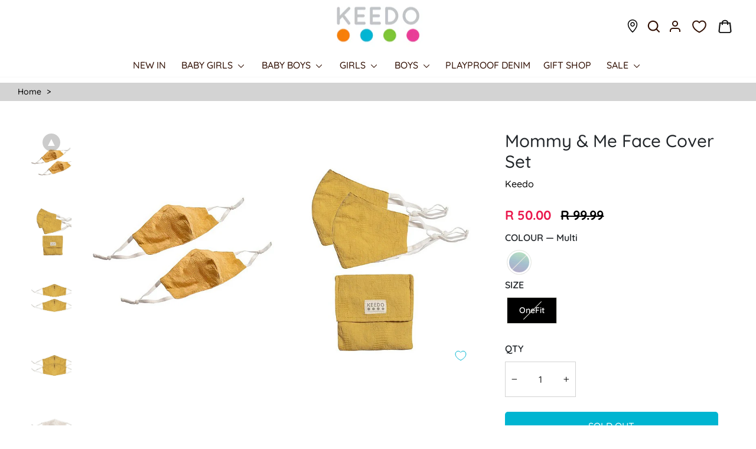

--- FILE ---
content_type: text/html; charset=utf-8
request_url: https://keedo.co.za/products/mommy-me-face-cover-set-162383
body_size: 51041
content:
<!doctype html>
<html class="no-js" lang="en" dir="ltr">
<head>
  <meta charset="utf-8">
  <meta http-equiv="X-UA-Compatible" content="IE=edge,chrome=1">
  <meta name="viewport" content="width=device-width,initial-scale=1">
  <meta name="theme-color" content="#00b5d1">
  <link rel="canonical" href="https://keedo.co.za/products/mommy-me-face-cover-set-162383">
  <link rel="preconnect" href="https://cdn.shopify.com" crossorigin>
  <link rel="preconnect" href="https://fonts.shopifycdn.com" crossorigin>
  <link rel="dns-prefetch" href="https://productreviews.shopifycdn.com">
  <link rel="dns-prefetch" href="https://ajax.googleapis.com">
  <link rel="dns-prefetch" href="https://maps.googleapis.com">
  <link rel="dns-prefetch" href="https://maps.gstatic.com"><link rel="shortcut icon" href="//keedo.co.za/cdn/shop/files/keedo_favicon_32x32.png?v=1681479660" type="image/png" /><title>Mommy &amp; Me Face Cover Set
&ndash; Keedo
</title>
<meta name="description" content="Match with Mommy while staying safe &amp;amp; healthy with the Keedmask Mommy &amp;amp; Me Matching Mask Set. These double-layer masks are shaped to fit you &amp;amp; your little one&#39;s face perfectly, featuring elastic ear-loops that have adjustable toggles on each to either tighten or loosen them accordingly. They also come in a "><meta property="og:site_name" content="Keedo">
  <meta property="og:url" content="https://keedo.co.za/products/mommy-me-face-cover-set-162383">
  <meta property="og:title" content="Mommy &amp; Me Face Cover Set">
  <meta property="og:type" content="product">
  <meta property="og:description" content="Match with Mommy while staying safe &amp;amp; healthy with the Keedmask Mommy &amp;amp; Me Matching Mask Set. These double-layer masks are shaped to fit you &amp;amp; your little one&#39;s face perfectly, featuring elastic ear-loops that have adjustable toggles on each to either tighten or loosen them accordingly. They also come in a "><meta property="og:image" content="http://keedo.co.za/cdn/shop/products/162383_9900_1.jpg?v=1682337026">
    <meta property="og:image:secure_url" content="https://keedo.co.za/cdn/shop/products/162383_9900_1.jpg?v=1682337026">
    <meta property="og:image:width" content="476">
    <meta property="og:image:height" content="595"><meta name="twitter:site" content="@https://x.com/keedooriginal">
  <meta name="twitter:card" content="summary_large_image">
  <meta name="twitter:title" content="Mommy & Me Face Cover Set">
  <meta name="twitter:description" content="Match with Mommy while staying safe &amp;amp; healthy with the Keedmask Mommy &amp;amp; Me Matching Mask Set. These double-layer masks are shaped to fit you &amp;amp; your little one&#39;s face perfectly, featuring elastic ear-loops that have adjustable toggles on each to either tighten or loosen them accordingly. They also come in a ">
<style data-shopify>@font-face {
  font-family: Quicksand;
  font-weight: 700;
  font-style: normal;
  font-display: swap;
  src: url("//keedo.co.za/cdn/fonts/quicksand/quicksand_n7.d375fe11182475f82f7bb6306a0a0e4018995610.woff2") format("woff2"),
       url("//keedo.co.za/cdn/fonts/quicksand/quicksand_n7.8ac2ae2fc4b90ef79aaa7aedb927d39f9f9aa3f4.woff") format("woff");
}

  @font-face {
  font-family: Quicksand;
  font-weight: 500;
  font-style: normal;
  font-display: swap;
  src: url("//keedo.co.za/cdn/fonts/quicksand/quicksand_n5.8f86b119923a62b5ca76bc9a6fb25da7a7498802.woff2") format("woff2"),
       url("//keedo.co.za/cdn/fonts/quicksand/quicksand_n5.c31882e058f76d723a7b6b725ac3ca095b5a2a70.woff") format("woff");
}


  @font-face {
  font-family: Quicksand;
  font-weight: 600;
  font-style: normal;
  font-display: swap;
  src: url("//keedo.co.za/cdn/fonts/quicksand/quicksand_n6.2d744c302b66242b8689223a01c2ae7d363b7b45.woff2") format("woff2"),
       url("//keedo.co.za/cdn/fonts/quicksand/quicksand_n6.0d771117677705be6acb5844d65cf2b9cbf6ea3d.woff") format("woff");
}

  
  
</style><link href="//keedo.co.za/cdn/shop/t/51/assets/theme.css?v=161119447670114848551763624795" rel="stylesheet" type="text/css" media="all" />
<link href="//keedo.co.za/cdn/shop/t/51/assets/custom.css?v=72966126759001279571764944801" rel="stylesheet" type="text/css" media="all" /> <style data-shopify>:root {
    --typeHeaderPrimary: Quicksand;
    --typeHeaderFallback: sans-serif;
    --typeHeaderSize: 22px;
    --typeHeaderWeight: 700;
    --typeHeaderLineHeight: 1.1;
    --typeHeaderSpacing: 0.1em;

    --typeBasePrimary:Quicksand;
    --typeBaseFallback:sans-serif;
    --typeBaseSize: 14px;
    --typeBaseWeight: 500;
    --typeBaseSpacing: 0.05em;
    --typeBaseLineHeight: 1.4;
    --typeBaselineHeightMinus01: 1.3;

    --typeCollectionTitle: 22px;

    --iconWeight: 3px;
    --iconLinecaps: round;

    
        --buttonRadius: 3px;
    

    --colorGridOverlayOpacity: 0.12;
    --colorAnnouncement: #787f38;
    --colorAnnouncementText: #ffffff;

    --colorBody: #ffffff;
    --colorBodyAlpha05: rgba(255, 255, 255, 0.05);
    --colorBodyDim: #f2f2f2;
    --colorBodyLightDim: #fafafa;
    --colorBodyMediumDim: #f5f5f5;


    --colorBorder: #e8e8e1;

    --colorBtnPrimary: #00b5d1;
    --colorBtnPrimaryLight: #05deff;
    --colorBtnPrimaryDim: #009fb7;
    --colorBtnPrimaryText: #ffffff;

    --colorCartDot: #ea184d;

    --colorDrawers: #ffffff;
    --colorDrawersDim: #f2f2f2;
    --colorDrawerBorder: #e8e8e1;
    --colorDrawerText: #321004;
    --colorDrawerTextDark: #000000;
    --colorDrawerButton: #321004;
    --colorDrawerButtonText: #ffffff;

    --colorFooter: #323232;
    --colorFooterText: #321004;
    --colorFooterTextAlpha01: #321004;

    --colorGridOverlay: #000000;
    --colorGridOverlayOpacity: 0.1;

    --colorHeaderTextAlpha01: rgba(50, 16, 4, 0.1);

    --colorHeroText: #ffffff;

    --colorSmallImageBg: #ffffff;
    --colorLargeImageBg: #0f0f0f;

    --colorImageOverlay: #321004;
    --colorImageOverlayOpacity: 0.1;
    --colorImageOverlayTextShadow: 0.2;

    --colorLink: #323232;

    --colorModalBg: rgba(230, 230, 230, 0.6);

    --colorNav: #ffffff;
    --colorNavText: #321004;

    --colorPrice: #000000;

    --colorSaleTag: #ea184d;
    --colorSaleTagText: #ffffff;

    --colorTextBody: #323232;
    --colorTextBodyAlpha015: rgba(50, 50, 50, 0.15);
    --colorTextBodyAlpha005: rgba(50, 50, 50, 0.05);
    --colorTextBodyAlpha008: rgba(50, 50, 50, 0.08);
    --colorTextSavings: #ea184d;

    --urlIcoSelect: url(//keedo.co.za/cdn/shop/t/51/assets/ico-select.svg);
    --urlIcoSelectFooter: url(//keedo.co.za/cdn/shop/t/51/assets/ico-select-footer.svg);
    --urlIcoSelectWhite: url(//keedo.co.za/cdn/shop/t/51/assets/ico-select-white.svg);

    --grid-gutter: 17px;
    --drawer-gutter: 20px;

    --sizeChartMargin: 25px 0;
    --sizeChartIconMargin: 5px;

    --newsletterReminderPadding: 40px;

    /*Shop Pay Installments*/
    --color-body-text: #323232;
    --color-body: #ffffff;
    --color-bg: #ffffff;
    }

    .placeholder-content {
    background-image: linear-gradient(100deg, #ffffff 40%, #f7f7f7 63%, #ffffff 79%);
    }</style><script>
    document.documentElement.className = document.documentElement.className.replace('no-js', 'js');

    window.theme = window.theme || {};
    theme.routes = {
      home: "/",
      cart: "/cart.js",
      cartPage: "/cart",
      cartAdd: "/cart/add.js",
      cartChange: "/cart/change.js",
      search: "/search",
      predictiveSearch: "/search/suggest"
    };
    theme.strings = {
      soldOut: "Sold Out",
      unavailable: "Unavailable",
      inStockLabel: "In stock, ready to ship",
      oneStockLabel: "Low stock - [count] item left",
      otherStockLabel: "Low stock - [count] items left",
      willNotShipUntil: "Ready to ship [date]",
      willBeInStockAfter: "Back in stock [date]",
      waitingForStock: "Backordered, shipping soon",
      savePrice: "Save [saved_amount]",
      cartEmpty: "Your cart is currently empty.",
      cartTermsConfirmation: "You must agree with the terms and conditions of sales to check out",
      searchCollections: "Collections",
      searchPages: "Pages",
      searchArticles: "Articles",
      productFrom: "from ",
      maxQuantity: "You can only have [quantity] of [title] in your cart."
    };
    theme.settings = {
      cartType: "page",
      isCustomerTemplate: false,
      moneyFormat: "R {{amount}}",
      saveType: "dollar",
      productImageSize: "natural",
      productImageCover: true,
      predictiveSearch: true,
      predictiveSearchType: null,
      predictiveSearchVendor: false,
      predictiveSearchPrice: false,
      quickView: false,
      themeName: 'Impulse',
      themeVersion: "8.0.0"
    };
  </script>

  <script>window.performance && window.performance.mark && window.performance.mark('shopify.content_for_header.start');</script><meta name="google-site-verification" content="QMcYwsJcYSJOXdWnJMAGoa3DYc6ojMZPWbSand8br4o">
<meta name="facebook-domain-verification" content="vbfm2eoh2yh1286fp28llfyg9uyftg">
<meta id="shopify-digital-wallet" name="shopify-digital-wallet" content="/74853777730/digital_wallets/dialog">
<link rel="alternate" type="application/json+oembed" href="https://keedo.co.za/products/mommy-me-face-cover-set-162383.oembed">
<script async="async" src="/checkouts/internal/preloads.js?locale=en-ZA"></script>
<script id="shopify-features" type="application/json">{"accessToken":"6609970c84d1cbabc2c58ee57ce717d5","betas":["rich-media-storefront-analytics"],"domain":"keedo.co.za","predictiveSearch":true,"shopId":74853777730,"locale":"en"}</script>
<script>var Shopify = Shopify || {};
Shopify.shop = "keedo-online.myshopify.com";
Shopify.locale = "en";
Shopify.currency = {"active":"ZAR","rate":"1.0"};
Shopify.country = "ZA";
Shopify.theme = {"name":"Impulse | Gift cards | 10-09-25","id":180687110508,"schema_name":"Impulse","schema_version":"8.0.0","theme_store_id":null,"role":"main"};
Shopify.theme.handle = "null";
Shopify.theme.style = {"id":null,"handle":null};
Shopify.cdnHost = "keedo.co.za/cdn";
Shopify.routes = Shopify.routes || {};
Shopify.routes.root = "/";</script>
<script type="module">!function(o){(o.Shopify=o.Shopify||{}).modules=!0}(window);</script>
<script>!function(o){function n(){var o=[];function n(){o.push(Array.prototype.slice.apply(arguments))}return n.q=o,n}var t=o.Shopify=o.Shopify||{};t.loadFeatures=n(),t.autoloadFeatures=n()}(window);</script>
<script id="shop-js-analytics" type="application/json">{"pageType":"product"}</script>
<script defer="defer" async type="module" src="//keedo.co.za/cdn/shopifycloud/shop-js/modules/v2/client.init-shop-cart-sync_IZsNAliE.en.esm.js"></script>
<script defer="defer" async type="module" src="//keedo.co.za/cdn/shopifycloud/shop-js/modules/v2/chunk.common_0OUaOowp.esm.js"></script>
<script type="module">
  await import("//keedo.co.za/cdn/shopifycloud/shop-js/modules/v2/client.init-shop-cart-sync_IZsNAliE.en.esm.js");
await import("//keedo.co.za/cdn/shopifycloud/shop-js/modules/v2/chunk.common_0OUaOowp.esm.js");

  window.Shopify.SignInWithShop?.initShopCartSync?.({"fedCMEnabled":true,"windoidEnabled":true});

</script>
<script>(function() {
  var isLoaded = false;
  function asyncLoad() {
    if (isLoaded) return;
    isLoaded = true;
    var urls = ["https:\/\/sfdr.co\/sfdr.js?sid=44653\u0026shop=keedo-online.myshopify.com","https:\/\/cdn.nfcube.com\/instafeed-08c23714b3c6b99d0fdc4633beea0ff6.js?shop=keedo-online.myshopify.com","https:\/\/cdn.pushowl.com\/latest\/sdks\/pushowl-shopify.js?subdomain=keedo-online\u0026environment=production\u0026guid=d71297d6-cec2-4bff-9cd7-98b82e7fdb3c\u0026shop=keedo-online.myshopify.com"];
    for (var i = 0; i < urls.length; i++) {
      var s = document.createElement('script');
      s.type = 'text/javascript';
      s.async = true;
      s.src = urls[i];
      var x = document.getElementsByTagName('script')[0];
      x.parentNode.insertBefore(s, x);
    }
  };
  if(window.attachEvent) {
    window.attachEvent('onload', asyncLoad);
  } else {
    window.addEventListener('load', asyncLoad, false);
  }
})();</script>
<script id="__st">var __st={"a":74853777730,"offset":7200,"reqid":"4e4b8b3f-eba5-4dd9-bae6-337834cdd689-1768454240","pageurl":"keedo.co.za\/products\/mommy-me-face-cover-set-162383","u":"4f2e4411c3b2","p":"product","rtyp":"product","rid":8279750410562};</script>
<script>window.ShopifyPaypalV4VisibilityTracking = true;</script>
<script id="captcha-bootstrap">!function(){'use strict';const t='contact',e='account',n='new_comment',o=[[t,t],['blogs',n],['comments',n],[t,'customer']],c=[[e,'customer_login'],[e,'guest_login'],[e,'recover_customer_password'],[e,'create_customer']],r=t=>t.map((([t,e])=>`form[action*='/${t}']:not([data-nocaptcha='true']) input[name='form_type'][value='${e}']`)).join(','),a=t=>()=>t?[...document.querySelectorAll(t)].map((t=>t.form)):[];function s(){const t=[...o],e=r(t);return a(e)}const i='password',u='form_key',d=['recaptcha-v3-token','g-recaptcha-response','h-captcha-response',i],f=()=>{try{return window.sessionStorage}catch{return}},m='__shopify_v',_=t=>t.elements[u];function p(t,e,n=!1){try{const o=window.sessionStorage,c=JSON.parse(o.getItem(e)),{data:r}=function(t){const{data:e,action:n}=t;return t[m]||n?{data:e,action:n}:{data:t,action:n}}(c);for(const[e,n]of Object.entries(r))t.elements[e]&&(t.elements[e].value=n);n&&o.removeItem(e)}catch(o){console.error('form repopulation failed',{error:o})}}const l='form_type',E='cptcha';function T(t){t.dataset[E]=!0}const w=window,h=w.document,L='Shopify',v='ce_forms',y='captcha';let A=!1;((t,e)=>{const n=(g='f06e6c50-85a8-45c8-87d0-21a2b65856fe',I='https://cdn.shopify.com/shopifycloud/storefront-forms-hcaptcha/ce_storefront_forms_captcha_hcaptcha.v1.5.2.iife.js',D={infoText:'Protected by hCaptcha',privacyText:'Privacy',termsText:'Terms'},(t,e,n)=>{const o=w[L][v],c=o.bindForm;if(c)return c(t,g,e,D).then(n);var r;o.q.push([[t,g,e,D],n]),r=I,A||(h.body.append(Object.assign(h.createElement('script'),{id:'captcha-provider',async:!0,src:r})),A=!0)});var g,I,D;w[L]=w[L]||{},w[L][v]=w[L][v]||{},w[L][v].q=[],w[L][y]=w[L][y]||{},w[L][y].protect=function(t,e){n(t,void 0,e),T(t)},Object.freeze(w[L][y]),function(t,e,n,w,h,L){const[v,y,A,g]=function(t,e,n){const i=e?o:[],u=t?c:[],d=[...i,...u],f=r(d),m=r(i),_=r(d.filter((([t,e])=>n.includes(e))));return[a(f),a(m),a(_),s()]}(w,h,L),I=t=>{const e=t.target;return e instanceof HTMLFormElement?e:e&&e.form},D=t=>v().includes(t);t.addEventListener('submit',(t=>{const e=I(t);if(!e)return;const n=D(e)&&!e.dataset.hcaptchaBound&&!e.dataset.recaptchaBound,o=_(e),c=g().includes(e)&&(!o||!o.value);(n||c)&&t.preventDefault(),c&&!n&&(function(t){try{if(!f())return;!function(t){const e=f();if(!e)return;const n=_(t);if(!n)return;const o=n.value;o&&e.removeItem(o)}(t);const e=Array.from(Array(32),(()=>Math.random().toString(36)[2])).join('');!function(t,e){_(t)||t.append(Object.assign(document.createElement('input'),{type:'hidden',name:u})),t.elements[u].value=e}(t,e),function(t,e){const n=f();if(!n)return;const o=[...t.querySelectorAll(`input[type='${i}']`)].map((({name:t})=>t)),c=[...d,...o],r={};for(const[a,s]of new FormData(t).entries())c.includes(a)||(r[a]=s);n.setItem(e,JSON.stringify({[m]:1,action:t.action,data:r}))}(t,e)}catch(e){console.error('failed to persist form',e)}}(e),e.submit())}));const S=(t,e)=>{t&&!t.dataset[E]&&(n(t,e.some((e=>e===t))),T(t))};for(const o of['focusin','change'])t.addEventListener(o,(t=>{const e=I(t);D(e)&&S(e,y())}));const B=e.get('form_key'),M=e.get(l),P=B&&M;t.addEventListener('DOMContentLoaded',(()=>{const t=y();if(P)for(const e of t)e.elements[l].value===M&&p(e,B);[...new Set([...A(),...v().filter((t=>'true'===t.dataset.shopifyCaptcha))])].forEach((e=>S(e,t)))}))}(h,new URLSearchParams(w.location.search),n,t,e,['guest_login'])})(!0,!0)}();</script>
<script integrity="sha256-4kQ18oKyAcykRKYeNunJcIwy7WH5gtpwJnB7kiuLZ1E=" data-source-attribution="shopify.loadfeatures" defer="defer" src="//keedo.co.za/cdn/shopifycloud/storefront/assets/storefront/load_feature-a0a9edcb.js" crossorigin="anonymous"></script>
<script data-source-attribution="shopify.dynamic_checkout.dynamic.init">var Shopify=Shopify||{};Shopify.PaymentButton=Shopify.PaymentButton||{isStorefrontPortableWallets:!0,init:function(){window.Shopify.PaymentButton.init=function(){};var t=document.createElement("script");t.src="https://keedo.co.za/cdn/shopifycloud/portable-wallets/latest/portable-wallets.en.js",t.type="module",document.head.appendChild(t)}};
</script>
<script data-source-attribution="shopify.dynamic_checkout.buyer_consent">
  function portableWalletsHideBuyerConsent(e){var t=document.getElementById("shopify-buyer-consent"),n=document.getElementById("shopify-subscription-policy-button");t&&n&&(t.classList.add("hidden"),t.setAttribute("aria-hidden","true"),n.removeEventListener("click",e))}function portableWalletsShowBuyerConsent(e){var t=document.getElementById("shopify-buyer-consent"),n=document.getElementById("shopify-subscription-policy-button");t&&n&&(t.classList.remove("hidden"),t.removeAttribute("aria-hidden"),n.addEventListener("click",e))}window.Shopify?.PaymentButton&&(window.Shopify.PaymentButton.hideBuyerConsent=portableWalletsHideBuyerConsent,window.Shopify.PaymentButton.showBuyerConsent=portableWalletsShowBuyerConsent);
</script>
<script data-source-attribution="shopify.dynamic_checkout.cart.bootstrap">document.addEventListener("DOMContentLoaded",(function(){function t(){return document.querySelector("shopify-accelerated-checkout-cart, shopify-accelerated-checkout")}if(t())Shopify.PaymentButton.init();else{new MutationObserver((function(e,n){t()&&(Shopify.PaymentButton.init(),n.disconnect())})).observe(document.body,{childList:!0,subtree:!0})}}));
</script>
<script id='scb4127' type='text/javascript' async='' src='https://keedo.co.za/cdn/shopifycloud/privacy-banner/storefront-banner.js'></script>
<script>window.performance && window.performance.mark && window.performance.mark('shopify.content_for_header.end');</script>

  <script src="//keedo.co.za/cdn/shop/t/51/assets/vendor-scripts-v11.js" defer="defer"></script><script src="//keedo.co.za/cdn/shop/t/51/assets/theme.js?v=129648209133312851211759319145" defer="defer"></script>
<!-- BEGIN app block: shopify://apps/klaviyo-email-marketing-sms/blocks/klaviyo-onsite-embed/2632fe16-c075-4321-a88b-50b567f42507 -->












  <script async src="https://static.klaviyo.com/onsite/js/TKzU7R/klaviyo.js?company_id=TKzU7R"></script>
  <script>!function(){if(!window.klaviyo){window._klOnsite=window._klOnsite||[];try{window.klaviyo=new Proxy({},{get:function(n,i){return"push"===i?function(){var n;(n=window._klOnsite).push.apply(n,arguments)}:function(){for(var n=arguments.length,o=new Array(n),w=0;w<n;w++)o[w]=arguments[w];var t="function"==typeof o[o.length-1]?o.pop():void 0,e=new Promise((function(n){window._klOnsite.push([i].concat(o,[function(i){t&&t(i),n(i)}]))}));return e}}})}catch(n){window.klaviyo=window.klaviyo||[],window.klaviyo.push=function(){var n;(n=window._klOnsite).push.apply(n,arguments)}}}}();</script>

  
    <script id="viewed_product">
      if (item == null) {
        var _learnq = _learnq || [];

        var MetafieldReviews = null
        var MetafieldYotpoRating = null
        var MetafieldYotpoCount = null
        var MetafieldLooxRating = null
        var MetafieldLooxCount = null
        var okendoProduct = null
        var okendoProductReviewCount = null
        var okendoProductReviewAverageValue = null
        try {
          // The following fields are used for Customer Hub recently viewed in order to add reviews.
          // This information is not part of __kla_viewed. Instead, it is part of __kla_viewed_reviewed_items
          MetafieldReviews = {};
          MetafieldYotpoRating = null
          MetafieldYotpoCount = null
          MetafieldLooxRating = null
          MetafieldLooxCount = null

          okendoProduct = null
          // If the okendo metafield is not legacy, it will error, which then requires the new json formatted data
          if (okendoProduct && 'error' in okendoProduct) {
            okendoProduct = null
          }
          okendoProductReviewCount = okendoProduct ? okendoProduct.reviewCount : null
          okendoProductReviewAverageValue = okendoProduct ? okendoProduct.reviewAverageValue : null
        } catch (error) {
          console.error('Error in Klaviyo onsite reviews tracking:', error);
        }

        var item = {
          Name: "Mommy \u0026 Me Face Cover Set",
          ProductID: 8279750410562,
          Categories: [],
          ImageURL: "https://keedo.co.za/cdn/shop/products/162383_9900_1_grande.jpg?v=1682337026",
          URL: "https://keedo.co.za/products/mommy-me-face-cover-set-162383",
          Brand: "Keedo",
          Price: "R 50.00",
          Value: "50.00",
          CompareAtPrice: "R 99.99"
        };
        _learnq.push(['track', 'Viewed Product', item]);
        _learnq.push(['trackViewedItem', {
          Title: item.Name,
          ItemId: item.ProductID,
          Categories: item.Categories,
          ImageUrl: item.ImageURL,
          Url: item.URL,
          Metadata: {
            Brand: item.Brand,
            Price: item.Price,
            Value: item.Value,
            CompareAtPrice: item.CompareAtPrice
          },
          metafields:{
            reviews: MetafieldReviews,
            yotpo:{
              rating: MetafieldYotpoRating,
              count: MetafieldYotpoCount,
            },
            loox:{
              rating: MetafieldLooxRating,
              count: MetafieldLooxCount,
            },
            okendo: {
              rating: okendoProductReviewAverageValue,
              count: okendoProductReviewCount,
            }
          }
        }]);
      }
    </script>
  




  <script>
    window.klaviyoReviewsProductDesignMode = false
  </script>







<!-- END app block --><!-- BEGIN app block: shopify://apps/judge-me-reviews/blocks/judgeme_core/61ccd3b1-a9f2-4160-9fe9-4fec8413e5d8 --><!-- Start of Judge.me Core -->






<link rel="dns-prefetch" href="https://cdnwidget.judge.me">
<link rel="dns-prefetch" href="https://cdn.judge.me">
<link rel="dns-prefetch" href="https://cdn1.judge.me">
<link rel="dns-prefetch" href="https://api.judge.me">

<script data-cfasync='false' class='jdgm-settings-script'>window.jdgmSettings={"pagination":5,"disable_web_reviews":false,"badge_no_review_text":"No reviews","badge_n_reviews_text":"{{ n }} review/reviews","badge_star_color":"#00B5D1","hide_badge_preview_if_no_reviews":true,"badge_hide_text":false,"enforce_center_preview_badge":false,"widget_title":"Customer Reviews","widget_open_form_text":"Write a review","widget_close_form_text":"Cancel review","widget_refresh_page_text":"Refresh page","widget_summary_text":"Based on {{ number_of_reviews }} review/reviews","widget_no_review_text":"Be the first to write a review","widget_name_field_text":"Display name","widget_verified_name_field_text":"Verified Name (public)","widget_name_placeholder_text":"Display name","widget_required_field_error_text":"This field is required.","widget_email_field_text":"Email address","widget_verified_email_field_text":"Verified Email (private, can not be edited)","widget_email_placeholder_text":"Your email address","widget_email_field_error_text":"Please enter a valid email address.","widget_rating_field_text":"Rating","widget_review_title_field_text":"Review Title","widget_review_title_placeholder_text":"Give your review a title","widget_review_body_field_text":"Review content","widget_review_body_placeholder_text":"Start writing here...","widget_pictures_field_text":"Picture/Video (optional)","widget_submit_review_text":"Submit Review","widget_submit_verified_review_text":"Submit Verified Review","widget_submit_success_msg_with_auto_publish":"Thank you! Please refresh the page in a few moments to see your review. You can remove or edit your review by logging into \u003ca href='https://judge.me/login' target='_blank' rel='nofollow noopener'\u003eJudge.me\u003c/a\u003e","widget_submit_success_msg_no_auto_publish":"Thank you! Your review will be published as soon as it is approved by the shop admin. You can remove or edit your review by logging into \u003ca href='https://judge.me/login' target='_blank' rel='nofollow noopener'\u003eJudge.me\u003c/a\u003e","widget_show_default_reviews_out_of_total_text":"Showing {{ n_reviews_shown }} out of {{ n_reviews }} reviews.","widget_show_all_link_text":"Show all","widget_show_less_link_text":"Show less","widget_author_said_text":"{{ reviewer_name }} said:","widget_days_text":"{{ n }} days ago","widget_weeks_text":"{{ n }} week/weeks ago","widget_months_text":"{{ n }} month/months ago","widget_years_text":"{{ n }} year/years ago","widget_yesterday_text":"Yesterday","widget_today_text":"Today","widget_replied_text":"\u003e\u003e {{ shop_name }} replied:","widget_read_more_text":"Read more","widget_reviewer_name_as_initial":"","widget_rating_filter_color":"#fbcd0a","widget_rating_filter_see_all_text":"See all reviews","widget_sorting_most_recent_text":"Most Recent","widget_sorting_highest_rating_text":"Highest Rating","widget_sorting_lowest_rating_text":"Lowest Rating","widget_sorting_with_pictures_text":"Only Pictures","widget_sorting_most_helpful_text":"Most Helpful","widget_open_question_form_text":"Ask a question","widget_reviews_subtab_text":"Reviews","widget_questions_subtab_text":"Questions","widget_question_label_text":"Question","widget_answer_label_text":"Answer","widget_question_placeholder_text":"Write your question here","widget_submit_question_text":"Submit Question","widget_question_submit_success_text":"Thank you for your question! We will notify you once it gets answered.","widget_star_color":"#00B5D1","verified_badge_text":"Verified","verified_badge_bg_color":"","verified_badge_text_color":"","verified_badge_placement":"left-of-reviewer-name","widget_review_max_height":"","widget_hide_border":false,"widget_social_share":false,"widget_thumb":false,"widget_review_location_show":false,"widget_location_format":"","all_reviews_include_out_of_store_products":true,"all_reviews_out_of_store_text":"(out of store)","all_reviews_pagination":100,"all_reviews_product_name_prefix_text":"about","enable_review_pictures":true,"enable_question_anwser":false,"widget_theme":"default","review_date_format":"dd/mm/yyyy","default_sort_method":"most-recent","widget_product_reviews_subtab_text":"Product Reviews","widget_shop_reviews_subtab_text":"Shop Reviews","widget_other_products_reviews_text":"Reviews for other products","widget_store_reviews_subtab_text":"Store reviews","widget_no_store_reviews_text":"This store hasn't received any reviews yet","widget_web_restriction_product_reviews_text":"This product hasn't received any reviews yet","widget_no_items_text":"No items found","widget_show_more_text":"Show more","widget_write_a_store_review_text":"Write a Store Review","widget_other_languages_heading":"Reviews in Other Languages","widget_translate_review_text":"Translate review to {{ language }}","widget_translating_review_text":"Translating...","widget_show_original_translation_text":"Show original ({{ language }})","widget_translate_review_failed_text":"Review couldn't be translated.","widget_translate_review_retry_text":"Retry","widget_translate_review_try_again_later_text":"Try again later","show_product_url_for_grouped_product":false,"widget_sorting_pictures_first_text":"Pictures First","show_pictures_on_all_rev_page_mobile":false,"show_pictures_on_all_rev_page_desktop":false,"floating_tab_hide_mobile_install_preference":false,"floating_tab_button_name":"★ Reviews","floating_tab_title":"Let customers speak for us","floating_tab_button_color":"","floating_tab_button_background_color":"","floating_tab_url":"","floating_tab_url_enabled":false,"floating_tab_tab_style":"text","all_reviews_text_badge_text":"Customers rate us {{ shop.metafields.judgeme.all_reviews_rating | round: 1 }}/5 based on {{ shop.metafields.judgeme.all_reviews_count }} reviews.","all_reviews_text_badge_text_branded_style":"{{ shop.metafields.judgeme.all_reviews_rating | round: 1 }} out of 5 stars based on {{ shop.metafields.judgeme.all_reviews_count }} reviews","is_all_reviews_text_badge_a_link":false,"show_stars_for_all_reviews_text_badge":false,"all_reviews_text_badge_url":"","all_reviews_text_style":"branded","all_reviews_text_color_style":"judgeme_brand_color","all_reviews_text_color":"#108474","all_reviews_text_show_jm_brand":true,"featured_carousel_show_header":true,"featured_carousel_title":"What our customers are saying:","testimonials_carousel_title":"Customers are saying","videos_carousel_title":"Real customer stories","cards_carousel_title":"Customers are saying","featured_carousel_count_text":"from {{ n }} reviews","featured_carousel_add_link_to_all_reviews_page":false,"featured_carousel_url":"","featured_carousel_show_images":true,"featured_carousel_autoslide_interval":5,"featured_carousel_arrows_on_the_sides":true,"featured_carousel_height":250,"featured_carousel_width":100,"featured_carousel_image_size":0,"featured_carousel_image_height":250,"featured_carousel_arrow_color":"#eeeeee","verified_count_badge_style":"branded","verified_count_badge_orientation":"horizontal","verified_count_badge_color_style":"judgeme_brand_color","verified_count_badge_color":"#108474","is_verified_count_badge_a_link":false,"verified_count_badge_url":"","verified_count_badge_show_jm_brand":true,"widget_rating_preset_default":5,"widget_first_sub_tab":"product-reviews","widget_show_histogram":true,"widget_histogram_use_custom_color":false,"widget_pagination_use_custom_color":false,"widget_star_use_custom_color":false,"widget_verified_badge_use_custom_color":false,"widget_write_review_use_custom_color":false,"picture_reminder_submit_button":"Upload Pictures","enable_review_videos":false,"mute_video_by_default":false,"widget_sorting_videos_first_text":"Videos First","widget_review_pending_text":"Pending","featured_carousel_items_for_large_screen":5,"social_share_options_order":"Facebook,Twitter","remove_microdata_snippet":true,"disable_json_ld":false,"enable_json_ld_products":false,"preview_badge_show_question_text":false,"preview_badge_no_question_text":"No questions","preview_badge_n_question_text":"{{ number_of_questions }} question/questions","qa_badge_show_icon":false,"qa_badge_position":"same-row","remove_judgeme_branding":false,"widget_add_search_bar":false,"widget_search_bar_placeholder":"Search","widget_sorting_verified_only_text":"Verified only","featured_carousel_theme":"default","featured_carousel_show_rating":true,"featured_carousel_show_title":true,"featured_carousel_show_body":true,"featured_carousel_show_date":false,"featured_carousel_show_reviewer":true,"featured_carousel_show_product":true,"featured_carousel_header_background_color":"#108474","featured_carousel_header_text_color":"#ffffff","featured_carousel_name_product_separator":"reviewed","featured_carousel_full_star_background":"#108474","featured_carousel_empty_star_background":"#dadada","featured_carousel_vertical_theme_background":"#f9fafb","featured_carousel_verified_badge_enable":true,"featured_carousel_verified_badge_color":"#108474","featured_carousel_border_style":"round","featured_carousel_review_line_length_limit":3,"featured_carousel_more_reviews_button_text":"Read more reviews","featured_carousel_view_product_button_text":"View product","all_reviews_page_load_reviews_on":"scroll","all_reviews_page_load_more_text":"Load More Reviews","disable_fb_tab_reviews":false,"enable_ajax_cdn_cache":false,"widget_advanced_speed_features":5,"widget_public_name_text":"displayed publicly like","default_reviewer_name":"John Smith","default_reviewer_name_has_non_latin":true,"widget_reviewer_anonymous":"Anonymous","medals_widget_title":"Judge.me Review Medals","medals_widget_background_color":"#f9fafb","medals_widget_position":"footer_all_pages","medals_widget_border_color":"#f9fafb","medals_widget_verified_text_position":"left","medals_widget_use_monochromatic_version":false,"medals_widget_elements_color":"#108474","show_reviewer_avatar":true,"widget_invalid_yt_video_url_error_text":"Not a YouTube video URL","widget_max_length_field_error_text":"Please enter no more than {0} characters.","widget_show_country_flag":false,"widget_show_collected_via_shop_app":true,"widget_verified_by_shop_badge_style":"light","widget_verified_by_shop_text":"Verified by Shop","widget_show_photo_gallery":false,"widget_load_with_code_splitting":true,"widget_ugc_install_preference":false,"widget_ugc_title":"Made by us, Shared by you","widget_ugc_subtitle":"Tag us to see your picture featured in our page","widget_ugc_arrows_color":"#ffffff","widget_ugc_primary_button_text":"Buy Now","widget_ugc_primary_button_background_color":"#108474","widget_ugc_primary_button_text_color":"#ffffff","widget_ugc_primary_button_border_width":"0","widget_ugc_primary_button_border_style":"none","widget_ugc_primary_button_border_color":"#108474","widget_ugc_primary_button_border_radius":"25","widget_ugc_secondary_button_text":"Load More","widget_ugc_secondary_button_background_color":"#ffffff","widget_ugc_secondary_button_text_color":"#108474","widget_ugc_secondary_button_border_width":"2","widget_ugc_secondary_button_border_style":"solid","widget_ugc_secondary_button_border_color":"#108474","widget_ugc_secondary_button_border_radius":"25","widget_ugc_reviews_button_text":"View Reviews","widget_ugc_reviews_button_background_color":"#ffffff","widget_ugc_reviews_button_text_color":"#108474","widget_ugc_reviews_button_border_width":"2","widget_ugc_reviews_button_border_style":"solid","widget_ugc_reviews_button_border_color":"#108474","widget_ugc_reviews_button_border_radius":"25","widget_ugc_reviews_button_link_to":"judgeme-reviews-page","widget_ugc_show_post_date":true,"widget_ugc_max_width":"800","widget_rating_metafield_value_type":true,"widget_primary_color":"#108474","widget_enable_secondary_color":false,"widget_secondary_color":"#edf5f5","widget_summary_average_rating_text":"{{ average_rating }} out of 5","widget_media_grid_title":"Customer photos \u0026 videos","widget_media_grid_see_more_text":"See more","widget_round_style":false,"widget_show_product_medals":true,"widget_verified_by_judgeme_text":"Verified by Judge.me","widget_show_store_medals":true,"widget_verified_by_judgeme_text_in_store_medals":"Verified by Judge.me","widget_media_field_exceed_quantity_message":"Sorry, we can only accept {{ max_media }} for one review.","widget_media_field_exceed_limit_message":"{{ file_name }} is too large, please select a {{ media_type }} less than {{ size_limit }}MB.","widget_review_submitted_text":"Review Submitted!","widget_question_submitted_text":"Question Submitted!","widget_close_form_text_question":"Cancel","widget_write_your_answer_here_text":"Write your answer here","widget_enabled_branded_link":true,"widget_show_collected_by_judgeme":true,"widget_reviewer_name_color":"","widget_write_review_text_color":"","widget_write_review_bg_color":"","widget_collected_by_judgeme_text":"collected by Judge.me","widget_pagination_type":"standard","widget_load_more_text":"Load More","widget_load_more_color":"#108474","widget_full_review_text":"Full Review","widget_read_more_reviews_text":"Read More Reviews","widget_read_questions_text":"Read Questions","widget_questions_and_answers_text":"Questions \u0026 Answers","widget_verified_by_text":"Verified by","widget_verified_text":"Verified","widget_number_of_reviews_text":"{{ number_of_reviews }} reviews","widget_back_button_text":"Back","widget_next_button_text":"Next","widget_custom_forms_filter_button":"Filters","custom_forms_style":"horizontal","widget_show_review_information":false,"how_reviews_are_collected":"How reviews are collected?","widget_show_review_keywords":false,"widget_gdpr_statement":"How we use your data: We'll only contact you about the review you left, and only if necessary. By submitting your review, you agree to Judge.me's \u003ca href='https://judge.me/terms' target='_blank' rel='nofollow noopener'\u003eterms\u003c/a\u003e, \u003ca href='https://judge.me/privacy' target='_blank' rel='nofollow noopener'\u003eprivacy\u003c/a\u003e and \u003ca href='https://judge.me/content-policy' target='_blank' rel='nofollow noopener'\u003econtent\u003c/a\u003e policies.","widget_multilingual_sorting_enabled":false,"widget_translate_review_content_enabled":false,"widget_translate_review_content_method":"manual","popup_widget_review_selection":"automatically_with_pictures","popup_widget_round_border_style":true,"popup_widget_show_title":true,"popup_widget_show_body":true,"popup_widget_show_reviewer":false,"popup_widget_show_product":true,"popup_widget_show_pictures":true,"popup_widget_use_review_picture":true,"popup_widget_show_on_home_page":true,"popup_widget_show_on_product_page":true,"popup_widget_show_on_collection_page":true,"popup_widget_show_on_cart_page":true,"popup_widget_position":"bottom_left","popup_widget_first_review_delay":5,"popup_widget_duration":5,"popup_widget_interval":5,"popup_widget_review_count":5,"popup_widget_hide_on_mobile":true,"review_snippet_widget_round_border_style":true,"review_snippet_widget_card_color":"#FFFFFF","review_snippet_widget_slider_arrows_background_color":"#FFFFFF","review_snippet_widget_slider_arrows_color":"#000000","review_snippet_widget_star_color":"#108474","show_product_variant":false,"all_reviews_product_variant_label_text":"Variant: ","widget_show_verified_branding":true,"widget_ai_summary_title":"Customers say","widget_ai_summary_disclaimer":"AI-powered review summary based on recent customer reviews","widget_show_ai_summary":false,"widget_show_ai_summary_bg":false,"widget_show_review_title_input":true,"redirect_reviewers_invited_via_email":"external_form","request_store_review_after_product_review":false,"request_review_other_products_in_order":false,"review_form_color_scheme":"default","review_form_corner_style":"square","review_form_star_color":{},"review_form_text_color":"#333333","review_form_background_color":"#ffffff","review_form_field_background_color":"#fafafa","review_form_button_color":{},"review_form_button_text_color":"#ffffff","review_form_modal_overlay_color":"#000000","review_content_screen_title_text":"How would you rate this product?","review_content_introduction_text":"We would love it if you would share a bit about your experience.","store_review_form_title_text":"How would you rate this store?","store_review_form_introduction_text":"We would love it if you would share a bit about your experience.","show_review_guidance_text":true,"one_star_review_guidance_text":"Poor","five_star_review_guidance_text":"Great","customer_information_screen_title_text":"About you","customer_information_introduction_text":"Please tell us more about you.","custom_questions_screen_title_text":"Your experience in more detail","custom_questions_introduction_text":"Here are a few questions to help us understand more about your experience.","review_submitted_screen_title_text":"Thanks for your review!","review_submitted_screen_thank_you_text":"We are processing it and it will appear on the store soon.","review_submitted_screen_email_verification_text":"Please confirm your email by clicking the link we just sent you. This helps us keep reviews authentic.","review_submitted_request_store_review_text":"Would you like to share your experience of shopping with us?","review_submitted_review_other_products_text":"Would you like to review these products?","store_review_screen_title_text":"Would you like to share your experience of shopping with us?","store_review_introduction_text":"We value your feedback and use it to improve. Please share any thoughts or suggestions you have.","reviewer_media_screen_title_picture_text":"Share a picture","reviewer_media_introduction_picture_text":"Upload a photo to support your review.","reviewer_media_screen_title_video_text":"Share a video","reviewer_media_introduction_video_text":"Upload a video to support your review.","reviewer_media_screen_title_picture_or_video_text":"Share a picture or video","reviewer_media_introduction_picture_or_video_text":"Upload a photo or video to support your review.","reviewer_media_youtube_url_text":"Paste your Youtube URL here","advanced_settings_next_step_button_text":"Next","advanced_settings_close_review_button_text":"Close","modal_write_review_flow":false,"write_review_flow_required_text":"Required","write_review_flow_privacy_message_text":"We respect your privacy.","write_review_flow_anonymous_text":"Post review as anonymous","write_review_flow_visibility_text":"This won't be visible to other customers.","write_review_flow_multiple_selection_help_text":"Select as many as you like","write_review_flow_single_selection_help_text":"Select one option","write_review_flow_required_field_error_text":"This field is required","write_review_flow_invalid_email_error_text":"Please enter a valid email address","write_review_flow_max_length_error_text":"Max. {{ max_length }} characters.","write_review_flow_media_upload_text":"\u003cb\u003eClick to upload\u003c/b\u003e or drag and drop","write_review_flow_gdpr_statement":"We'll only contact you about your review if necessary. By submitting your review, you agree to our \u003ca href='https://judge.me/terms' target='_blank' rel='nofollow noopener'\u003eterms and conditions\u003c/a\u003e and \u003ca href='https://judge.me/privacy' target='_blank' rel='nofollow noopener'\u003eprivacy policy\u003c/a\u003e.","rating_only_reviews_enabled":false,"show_negative_reviews_help_screen":false,"new_review_flow_help_screen_rating_threshold":3,"negative_review_resolution_screen_title_text":"Tell us more","negative_review_resolution_text":"Your experience matters to us. If there were issues with your purchase, we're here to help. Feel free to reach out to us, we'd love the opportunity to make things right.","negative_review_resolution_button_text":"Contact us","negative_review_resolution_proceed_with_review_text":"Leave a review","negative_review_resolution_subject":"Issue with purchase from {{ shop_name }}.{{ order_name }}","preview_badge_collection_page_install_status":false,"widget_review_custom_css":"","preview_badge_custom_css":"","preview_badge_stars_count":"5-stars","featured_carousel_custom_css":"","floating_tab_custom_css":"","all_reviews_widget_custom_css":"","medals_widget_custom_css":"","verified_badge_custom_css":"","all_reviews_text_custom_css":"","transparency_badges_collected_via_store_invite":false,"transparency_badges_from_another_provider":false,"transparency_badges_collected_from_store_visitor":false,"transparency_badges_collected_by_verified_review_provider":false,"transparency_badges_earned_reward":false,"transparency_badges_collected_via_store_invite_text":"Review collected via store invitation","transparency_badges_from_another_provider_text":"Review collected from another provider","transparency_badges_collected_from_store_visitor_text":"Review collected from a store visitor","transparency_badges_written_in_google_text":"Review written in Google","transparency_badges_written_in_etsy_text":"Review written in Etsy","transparency_badges_written_in_shop_app_text":"Review written in Shop App","transparency_badges_earned_reward_text":"Review earned a reward for future purchase","product_review_widget_per_page":10,"widget_store_review_label_text":"Review about the store","checkout_comment_extension_title_on_product_page":"Customer Comments","checkout_comment_extension_num_latest_comment_show":5,"checkout_comment_extension_format":"name_and_timestamp","checkout_comment_customer_name":"last_initial","checkout_comment_comment_notification":true,"preview_badge_collection_page_install_preference":false,"preview_badge_home_page_install_preference":false,"preview_badge_product_page_install_preference":false,"review_widget_install_preference":"","review_carousel_install_preference":false,"floating_reviews_tab_install_preference":"none","verified_reviews_count_badge_install_preference":false,"all_reviews_text_install_preference":false,"review_widget_best_location":false,"judgeme_medals_install_preference":false,"review_widget_revamp_enabled":false,"review_widget_qna_enabled":false,"review_widget_header_theme":"minimal","review_widget_widget_title_enabled":true,"review_widget_header_text_size":"medium","review_widget_header_text_weight":"regular","review_widget_average_rating_style":"compact","review_widget_bar_chart_enabled":true,"review_widget_bar_chart_type":"numbers","review_widget_bar_chart_style":"standard","review_widget_expanded_media_gallery_enabled":false,"review_widget_reviews_section_theme":"standard","review_widget_image_style":"thumbnails","review_widget_review_image_ratio":"square","review_widget_stars_size":"medium","review_widget_verified_badge":"standard_text","review_widget_review_title_text_size":"medium","review_widget_review_text_size":"medium","review_widget_review_text_length":"medium","review_widget_number_of_columns_desktop":3,"review_widget_carousel_transition_speed":5,"review_widget_custom_questions_answers_display":"always","review_widget_button_text_color":"#FFFFFF","review_widget_text_color":"#000000","review_widget_lighter_text_color":"#7B7B7B","review_widget_corner_styling":"soft","review_widget_review_word_singular":"review","review_widget_review_word_plural":"reviews","review_widget_voting_label":"Helpful?","review_widget_shop_reply_label":"Reply from {{ shop_name }}:","review_widget_filters_title":"Filters","qna_widget_question_word_singular":"Question","qna_widget_question_word_plural":"Questions","qna_widget_answer_reply_label":"Answer from {{ answerer_name }}:","qna_content_screen_title_text":"Ask a question about this product","qna_widget_question_required_field_error_text":"Please enter your question.","qna_widget_flow_gdpr_statement":"We'll only contact you about your question if necessary. By submitting your question, you agree to our \u003ca href='https://judge.me/terms' target='_blank' rel='nofollow noopener'\u003eterms and conditions\u003c/a\u003e and \u003ca href='https://judge.me/privacy' target='_blank' rel='nofollow noopener'\u003eprivacy policy\u003c/a\u003e.","qna_widget_question_submitted_text":"Thanks for your question!","qna_widget_close_form_text_question":"Close","qna_widget_question_submit_success_text":"We’ll notify you by email when your question is answered.","all_reviews_widget_v2025_enabled":false,"all_reviews_widget_v2025_header_theme":"default","all_reviews_widget_v2025_widget_title_enabled":true,"all_reviews_widget_v2025_header_text_size":"medium","all_reviews_widget_v2025_header_text_weight":"regular","all_reviews_widget_v2025_average_rating_style":"compact","all_reviews_widget_v2025_bar_chart_enabled":true,"all_reviews_widget_v2025_bar_chart_type":"numbers","all_reviews_widget_v2025_bar_chart_style":"standard","all_reviews_widget_v2025_expanded_media_gallery_enabled":false,"all_reviews_widget_v2025_show_store_medals":true,"all_reviews_widget_v2025_show_photo_gallery":true,"all_reviews_widget_v2025_show_review_keywords":false,"all_reviews_widget_v2025_show_ai_summary":false,"all_reviews_widget_v2025_show_ai_summary_bg":false,"all_reviews_widget_v2025_add_search_bar":false,"all_reviews_widget_v2025_default_sort_method":"most-recent","all_reviews_widget_v2025_reviews_per_page":10,"all_reviews_widget_v2025_reviews_section_theme":"default","all_reviews_widget_v2025_image_style":"thumbnails","all_reviews_widget_v2025_review_image_ratio":"square","all_reviews_widget_v2025_stars_size":"medium","all_reviews_widget_v2025_verified_badge":"bold_badge","all_reviews_widget_v2025_review_title_text_size":"medium","all_reviews_widget_v2025_review_text_size":"medium","all_reviews_widget_v2025_review_text_length":"medium","all_reviews_widget_v2025_number_of_columns_desktop":3,"all_reviews_widget_v2025_carousel_transition_speed":5,"all_reviews_widget_v2025_custom_questions_answers_display":"always","all_reviews_widget_v2025_show_product_variant":false,"all_reviews_widget_v2025_show_reviewer_avatar":true,"all_reviews_widget_v2025_reviewer_name_as_initial":"","all_reviews_widget_v2025_review_location_show":false,"all_reviews_widget_v2025_location_format":"","all_reviews_widget_v2025_show_country_flag":false,"all_reviews_widget_v2025_verified_by_shop_badge_style":"light","all_reviews_widget_v2025_social_share":false,"all_reviews_widget_v2025_social_share_options_order":"Facebook,Twitter,LinkedIn,Pinterest","all_reviews_widget_v2025_pagination_type":"standard","all_reviews_widget_v2025_button_text_color":"#FFFFFF","all_reviews_widget_v2025_text_color":"#000000","all_reviews_widget_v2025_lighter_text_color":"#7B7B7B","all_reviews_widget_v2025_corner_styling":"soft","all_reviews_widget_v2025_title":"Customer reviews","all_reviews_widget_v2025_ai_summary_title":"Customers say about this store","all_reviews_widget_v2025_no_review_text":"Be the first to write a review","platform":"shopify","branding_url":"https://app.judge.me/reviews/stores/keedo.co.za","branding_text":"Powered by Judge.me","locale":"en","reply_name":"Keedo","widget_version":"3.0","footer":true,"autopublish":true,"review_dates":true,"enable_custom_form":false,"shop_use_review_site":true,"shop_locale":"en","enable_multi_locales_translations":true,"show_review_title_input":true,"review_verification_email_status":"always","can_be_branded":true,"reply_name_text":"Keedo"};</script> <style class='jdgm-settings-style'>.jdgm-xx{left:0}:root{--jdgm-primary-color: #108474;--jdgm-secondary-color: rgba(16,132,116,0.1);--jdgm-star-color: #00B5D1;--jdgm-write-review-text-color: white;--jdgm-write-review-bg-color: #108474;--jdgm-paginate-color: #108474;--jdgm-border-radius: 0;--jdgm-reviewer-name-color: #108474}.jdgm-histogram__bar-content{background-color:#108474}.jdgm-rev[data-verified-buyer=true] .jdgm-rev__icon.jdgm-rev__icon:after,.jdgm-rev__buyer-badge.jdgm-rev__buyer-badge{color:white;background-color:#108474}.jdgm-review-widget--small .jdgm-gallery.jdgm-gallery .jdgm-gallery__thumbnail-link:nth-child(8) .jdgm-gallery__thumbnail-wrapper.jdgm-gallery__thumbnail-wrapper:before{content:"See more"}@media only screen and (min-width: 768px){.jdgm-gallery.jdgm-gallery .jdgm-gallery__thumbnail-link:nth-child(8) .jdgm-gallery__thumbnail-wrapper.jdgm-gallery__thumbnail-wrapper:before{content:"See more"}}.jdgm-preview-badge .jdgm-star.jdgm-star{color:#00B5D1}.jdgm-prev-badge[data-average-rating='0.00']{display:none !important}.jdgm-author-all-initials{display:none !important}.jdgm-author-last-initial{display:none !important}.jdgm-rev-widg__title{visibility:hidden}.jdgm-rev-widg__summary-text{visibility:hidden}.jdgm-prev-badge__text{visibility:hidden}.jdgm-rev__prod-link-prefix:before{content:'about'}.jdgm-rev__variant-label:before{content:'Variant: '}.jdgm-rev__out-of-store-text:before{content:'(out of store)'}@media only screen and (min-width: 768px){.jdgm-rev__pics .jdgm-rev_all-rev-page-picture-separator,.jdgm-rev__pics .jdgm-rev__product-picture{display:none}}@media only screen and (max-width: 768px){.jdgm-rev__pics .jdgm-rev_all-rev-page-picture-separator,.jdgm-rev__pics .jdgm-rev__product-picture{display:none}}.jdgm-preview-badge[data-template="product"]{display:none !important}.jdgm-preview-badge[data-template="collection"]{display:none !important}.jdgm-preview-badge[data-template="index"]{display:none !important}.jdgm-review-widget[data-from-snippet="true"]{display:none !important}.jdgm-verified-count-badget[data-from-snippet="true"]{display:none !important}.jdgm-carousel-wrapper[data-from-snippet="true"]{display:none !important}.jdgm-all-reviews-text[data-from-snippet="true"]{display:none !important}.jdgm-medals-section[data-from-snippet="true"]{display:none !important}.jdgm-ugc-media-wrapper[data-from-snippet="true"]{display:none !important}.jdgm-rev__transparency-badge[data-badge-type="review_collected_via_store_invitation"]{display:none !important}.jdgm-rev__transparency-badge[data-badge-type="review_collected_from_another_provider"]{display:none !important}.jdgm-rev__transparency-badge[data-badge-type="review_collected_from_store_visitor"]{display:none !important}.jdgm-rev__transparency-badge[data-badge-type="review_written_in_etsy"]{display:none !important}.jdgm-rev__transparency-badge[data-badge-type="review_written_in_google_business"]{display:none !important}.jdgm-rev__transparency-badge[data-badge-type="review_written_in_shop_app"]{display:none !important}.jdgm-rev__transparency-badge[data-badge-type="review_earned_for_future_purchase"]{display:none !important}.jdgm-review-snippet-widget .jdgm-rev-snippet-widget__cards-container .jdgm-rev-snippet-card{border-radius:8px;background:#fff}.jdgm-review-snippet-widget .jdgm-rev-snippet-widget__cards-container .jdgm-rev-snippet-card__rev-rating .jdgm-star{color:#108474}.jdgm-review-snippet-widget .jdgm-rev-snippet-widget__prev-btn,.jdgm-review-snippet-widget .jdgm-rev-snippet-widget__next-btn{border-radius:50%;background:#fff}.jdgm-review-snippet-widget .jdgm-rev-snippet-widget__prev-btn>svg,.jdgm-review-snippet-widget .jdgm-rev-snippet-widget__next-btn>svg{fill:#000}.jdgm-full-rev-modal.rev-snippet-widget .jm-mfp-container .jm-mfp-content,.jdgm-full-rev-modal.rev-snippet-widget .jm-mfp-container .jdgm-full-rev__icon,.jdgm-full-rev-modal.rev-snippet-widget .jm-mfp-container .jdgm-full-rev__pic-img,.jdgm-full-rev-modal.rev-snippet-widget .jm-mfp-container .jdgm-full-rev__reply{border-radius:8px}.jdgm-full-rev-modal.rev-snippet-widget .jm-mfp-container .jdgm-full-rev[data-verified-buyer="true"] .jdgm-full-rev__icon::after{border-radius:8px}.jdgm-full-rev-modal.rev-snippet-widget .jm-mfp-container .jdgm-full-rev .jdgm-rev__buyer-badge{border-radius:calc( 8px / 2 )}.jdgm-full-rev-modal.rev-snippet-widget .jm-mfp-container .jdgm-full-rev .jdgm-full-rev__replier::before{content:'Keedo'}.jdgm-full-rev-modal.rev-snippet-widget .jm-mfp-container .jdgm-full-rev .jdgm-full-rev__product-button{border-radius:calc( 8px * 6 )}
</style> <style class='jdgm-settings-style'></style>

  
  
  
  <style class='jdgm-miracle-styles'>
  @-webkit-keyframes jdgm-spin{0%{-webkit-transform:rotate(0deg);-ms-transform:rotate(0deg);transform:rotate(0deg)}100%{-webkit-transform:rotate(359deg);-ms-transform:rotate(359deg);transform:rotate(359deg)}}@keyframes jdgm-spin{0%{-webkit-transform:rotate(0deg);-ms-transform:rotate(0deg);transform:rotate(0deg)}100%{-webkit-transform:rotate(359deg);-ms-transform:rotate(359deg);transform:rotate(359deg)}}@font-face{font-family:'JudgemeStar';src:url("[data-uri]") format("woff");font-weight:normal;font-style:normal}.jdgm-star{font-family:'JudgemeStar';display:inline !important;text-decoration:none !important;padding:0 4px 0 0 !important;margin:0 !important;font-weight:bold;opacity:1;-webkit-font-smoothing:antialiased;-moz-osx-font-smoothing:grayscale}.jdgm-star:hover{opacity:1}.jdgm-star:last-of-type{padding:0 !important}.jdgm-star.jdgm--on:before{content:"\e000"}.jdgm-star.jdgm--off:before{content:"\e001"}.jdgm-star.jdgm--half:before{content:"\e002"}.jdgm-widget *{margin:0;line-height:1.4;-webkit-box-sizing:border-box;-moz-box-sizing:border-box;box-sizing:border-box;-webkit-overflow-scrolling:touch}.jdgm-hidden{display:none !important;visibility:hidden !important}.jdgm-temp-hidden{display:none}.jdgm-spinner{width:40px;height:40px;margin:auto;border-radius:50%;border-top:2px solid #eee;border-right:2px solid #eee;border-bottom:2px solid #eee;border-left:2px solid #ccc;-webkit-animation:jdgm-spin 0.8s infinite linear;animation:jdgm-spin 0.8s infinite linear}.jdgm-spinner:empty{display:block}.jdgm-prev-badge{display:block !important}

</style>
<style class='jdgm-miracle-styles'>
  @font-face{font-family:'JudgemeStar';src:url("[data-uri]") format("woff");font-weight:normal;font-style:normal}

</style>


  
  
   


<script data-cfasync='false' class='jdgm-script'>
!function(e){window.jdgm=window.jdgm||{},jdgm.CDN_HOST="https://cdnwidget.judge.me/",jdgm.CDN_HOST_ALT="https://cdn2.judge.me/cdn/widget_frontend/",jdgm.API_HOST="https://api.judge.me/",jdgm.CDN_BASE_URL="https://cdn.shopify.com/extensions/019bb841-f064-7488-b6fb-cd56536383e8/judgeme-extensions-293/assets/",
jdgm.docReady=function(d){(e.attachEvent?"complete"===e.readyState:"loading"!==e.readyState)?
setTimeout(d,0):e.addEventListener("DOMContentLoaded",d)},jdgm.loadCSS=function(d,t,o,a){
!o&&jdgm.loadCSS.requestedUrls.indexOf(d)>=0||(jdgm.loadCSS.requestedUrls.push(d),
(a=e.createElement("link")).rel="stylesheet",a.class="jdgm-stylesheet",a.media="nope!",
a.href=d,a.onload=function(){this.media="all",t&&setTimeout(t)},e.body.appendChild(a))},
jdgm.loadCSS.requestedUrls=[],jdgm.loadJS=function(e,d){var t=new XMLHttpRequest;
t.onreadystatechange=function(){4===t.readyState&&(Function(t.response)(),d&&d(t.response))},
t.open("GET",e),t.onerror=function(){if(e.indexOf(jdgm.CDN_HOST)===0&&jdgm.CDN_HOST_ALT!==jdgm.CDN_HOST){var f=e.replace(jdgm.CDN_HOST,jdgm.CDN_HOST_ALT);jdgm.loadJS(f,d)}},t.send()},jdgm.docReady((function(){(window.jdgmLoadCSS||e.querySelectorAll(
".jdgm-widget, .jdgm-all-reviews-page").length>0)&&(jdgmSettings.widget_load_with_code_splitting?
parseFloat(jdgmSettings.widget_version)>=3?jdgm.loadCSS(jdgm.CDN_HOST+"widget_v3/base.css"):
jdgm.loadCSS(jdgm.CDN_HOST+"widget/base.css"):jdgm.loadCSS(jdgm.CDN_HOST+"shopify_v2.css"),
jdgm.loadJS(jdgm.CDN_HOST+"loa"+"der.js"))}))}(document);
</script>
<noscript><link rel="stylesheet" type="text/css" media="all" href="https://cdnwidget.judge.me/shopify_v2.css"></noscript>

<!-- BEGIN app snippet: theme_fix_tags --><script>
  (function() {
    var jdgmThemeFixes = null;
    if (!jdgmThemeFixes) return;
    var thisThemeFix = jdgmThemeFixes[Shopify.theme.id];
    if (!thisThemeFix) return;

    if (thisThemeFix.html) {
      document.addEventListener("DOMContentLoaded", function() {
        var htmlDiv = document.createElement('div');
        htmlDiv.classList.add('jdgm-theme-fix-html');
        htmlDiv.innerHTML = thisThemeFix.html;
        document.body.append(htmlDiv);
      });
    };

    if (thisThemeFix.css) {
      var styleTag = document.createElement('style');
      styleTag.classList.add('jdgm-theme-fix-style');
      styleTag.innerHTML = thisThemeFix.css;
      document.head.append(styleTag);
    };

    if (thisThemeFix.js) {
      var scriptTag = document.createElement('script');
      scriptTag.classList.add('jdgm-theme-fix-script');
      scriptTag.innerHTML = thisThemeFix.js;
      document.head.append(scriptTag);
    };
  })();
</script>
<!-- END app snippet -->
<!-- End of Judge.me Core -->



<!-- END app block --><!-- BEGIN app block: shopify://apps/instafeed/blocks/head-block/c447db20-095d-4a10-9725-b5977662c9d5 --><link rel="preconnect" href="https://cdn.nfcube.com/">
<link rel="preconnect" href="https://scontent.cdninstagram.com/">


  <script>
    document.addEventListener('DOMContentLoaded', function () {
      let instafeedScript = document.createElement('script');

      
        instafeedScript.src = 'https://cdn.nfcube.com/instafeed-08c23714b3c6b99d0fdc4633beea0ff6.js';
      

      document.body.appendChild(instafeedScript);
    });
  </script>





<!-- END app block --><script src="https://cdn.shopify.com/extensions/019bb841-f064-7488-b6fb-cd56536383e8/judgeme-extensions-293/assets/loader.js" type="text/javascript" defer="defer"></script>
<script src="https://cdn.shopify.com/extensions/cfc76123-b24f-4e9a-a1dc-585518796af7/forms-2294/assets/shopify-forms-loader.js" type="text/javascript" defer="defer"></script>
<link href="https://monorail-edge.shopifysvc.com" rel="dns-prefetch">
<script>(function(){if ("sendBeacon" in navigator && "performance" in window) {try {var session_token_from_headers = performance.getEntriesByType('navigation')[0].serverTiming.find(x => x.name == '_s').description;} catch {var session_token_from_headers = undefined;}var session_cookie_matches = document.cookie.match(/_shopify_s=([^;]*)/);var session_token_from_cookie = session_cookie_matches && session_cookie_matches.length === 2 ? session_cookie_matches[1] : "";var session_token = session_token_from_headers || session_token_from_cookie || "";function handle_abandonment_event(e) {var entries = performance.getEntries().filter(function(entry) {return /monorail-edge.shopifysvc.com/.test(entry.name);});if (!window.abandonment_tracked && entries.length === 0) {window.abandonment_tracked = true;var currentMs = Date.now();var navigation_start = performance.timing.navigationStart;var payload = {shop_id: 74853777730,url: window.location.href,navigation_start,duration: currentMs - navigation_start,session_token,page_type: "product"};window.navigator.sendBeacon("https://monorail-edge.shopifysvc.com/v1/produce", JSON.stringify({schema_id: "online_store_buyer_site_abandonment/1.1",payload: payload,metadata: {event_created_at_ms: currentMs,event_sent_at_ms: currentMs}}));}}window.addEventListener('pagehide', handle_abandonment_event);}}());</script>
<script id="web-pixels-manager-setup">(function e(e,d,r,n,o){if(void 0===o&&(o={}),!Boolean(null===(a=null===(i=window.Shopify)||void 0===i?void 0:i.analytics)||void 0===a?void 0:a.replayQueue)){var i,a;window.Shopify=window.Shopify||{};var t=window.Shopify;t.analytics=t.analytics||{};var s=t.analytics;s.replayQueue=[],s.publish=function(e,d,r){return s.replayQueue.push([e,d,r]),!0};try{self.performance.mark("wpm:start")}catch(e){}var l=function(){var e={modern:/Edge?\/(1{2}[4-9]|1[2-9]\d|[2-9]\d{2}|\d{4,})\.\d+(\.\d+|)|Firefox\/(1{2}[4-9]|1[2-9]\d|[2-9]\d{2}|\d{4,})\.\d+(\.\d+|)|Chrom(ium|e)\/(9{2}|\d{3,})\.\d+(\.\d+|)|(Maci|X1{2}).+ Version\/(15\.\d+|(1[6-9]|[2-9]\d|\d{3,})\.\d+)([,.]\d+|)( \(\w+\)|)( Mobile\/\w+|) Safari\/|Chrome.+OPR\/(9{2}|\d{3,})\.\d+\.\d+|(CPU[ +]OS|iPhone[ +]OS|CPU[ +]iPhone|CPU IPhone OS|CPU iPad OS)[ +]+(15[._]\d+|(1[6-9]|[2-9]\d|\d{3,})[._]\d+)([._]\d+|)|Android:?[ /-](13[3-9]|1[4-9]\d|[2-9]\d{2}|\d{4,})(\.\d+|)(\.\d+|)|Android.+Firefox\/(13[5-9]|1[4-9]\d|[2-9]\d{2}|\d{4,})\.\d+(\.\d+|)|Android.+Chrom(ium|e)\/(13[3-9]|1[4-9]\d|[2-9]\d{2}|\d{4,})\.\d+(\.\d+|)|SamsungBrowser\/([2-9]\d|\d{3,})\.\d+/,legacy:/Edge?\/(1[6-9]|[2-9]\d|\d{3,})\.\d+(\.\d+|)|Firefox\/(5[4-9]|[6-9]\d|\d{3,})\.\d+(\.\d+|)|Chrom(ium|e)\/(5[1-9]|[6-9]\d|\d{3,})\.\d+(\.\d+|)([\d.]+$|.*Safari\/(?![\d.]+ Edge\/[\d.]+$))|(Maci|X1{2}).+ Version\/(10\.\d+|(1[1-9]|[2-9]\d|\d{3,})\.\d+)([,.]\d+|)( \(\w+\)|)( Mobile\/\w+|) Safari\/|Chrome.+OPR\/(3[89]|[4-9]\d|\d{3,})\.\d+\.\d+|(CPU[ +]OS|iPhone[ +]OS|CPU[ +]iPhone|CPU IPhone OS|CPU iPad OS)[ +]+(10[._]\d+|(1[1-9]|[2-9]\d|\d{3,})[._]\d+)([._]\d+|)|Android:?[ /-](13[3-9]|1[4-9]\d|[2-9]\d{2}|\d{4,})(\.\d+|)(\.\d+|)|Mobile Safari.+OPR\/([89]\d|\d{3,})\.\d+\.\d+|Android.+Firefox\/(13[5-9]|1[4-9]\d|[2-9]\d{2}|\d{4,})\.\d+(\.\d+|)|Android.+Chrom(ium|e)\/(13[3-9]|1[4-9]\d|[2-9]\d{2}|\d{4,})\.\d+(\.\d+|)|Android.+(UC? ?Browser|UCWEB|U3)[ /]?(15\.([5-9]|\d{2,})|(1[6-9]|[2-9]\d|\d{3,})\.\d+)\.\d+|SamsungBrowser\/(5\.\d+|([6-9]|\d{2,})\.\d+)|Android.+MQ{2}Browser\/(14(\.(9|\d{2,})|)|(1[5-9]|[2-9]\d|\d{3,})(\.\d+|))(\.\d+|)|K[Aa][Ii]OS\/(3\.\d+|([4-9]|\d{2,})\.\d+)(\.\d+|)/},d=e.modern,r=e.legacy,n=navigator.userAgent;return n.match(d)?"modern":n.match(r)?"legacy":"unknown"}(),u="modern"===l?"modern":"legacy",c=(null!=n?n:{modern:"",legacy:""})[u],f=function(e){return[e.baseUrl,"/wpm","/b",e.hashVersion,"modern"===e.buildTarget?"m":"l",".js"].join("")}({baseUrl:d,hashVersion:r,buildTarget:u}),m=function(e){var d=e.version,r=e.bundleTarget,n=e.surface,o=e.pageUrl,i=e.monorailEndpoint;return{emit:function(e){var a=e.status,t=e.errorMsg,s=(new Date).getTime(),l=JSON.stringify({metadata:{event_sent_at_ms:s},events:[{schema_id:"web_pixels_manager_load/3.1",payload:{version:d,bundle_target:r,page_url:o,status:a,surface:n,error_msg:t},metadata:{event_created_at_ms:s}}]});if(!i)return console&&console.warn&&console.warn("[Web Pixels Manager] No Monorail endpoint provided, skipping logging."),!1;try{return self.navigator.sendBeacon.bind(self.navigator)(i,l)}catch(e){}var u=new XMLHttpRequest;try{return u.open("POST",i,!0),u.setRequestHeader("Content-Type","text/plain"),u.send(l),!0}catch(e){return console&&console.warn&&console.warn("[Web Pixels Manager] Got an unhandled error while logging to Monorail."),!1}}}}({version:r,bundleTarget:l,surface:e.surface,pageUrl:self.location.href,monorailEndpoint:e.monorailEndpoint});try{o.browserTarget=l,function(e){var d=e.src,r=e.async,n=void 0===r||r,o=e.onload,i=e.onerror,a=e.sri,t=e.scriptDataAttributes,s=void 0===t?{}:t,l=document.createElement("script"),u=document.querySelector("head"),c=document.querySelector("body");if(l.async=n,l.src=d,a&&(l.integrity=a,l.crossOrigin="anonymous"),s)for(var f in s)if(Object.prototype.hasOwnProperty.call(s,f))try{l.dataset[f]=s[f]}catch(e){}if(o&&l.addEventListener("load",o),i&&l.addEventListener("error",i),u)u.appendChild(l);else{if(!c)throw new Error("Did not find a head or body element to append the script");c.appendChild(l)}}({src:f,async:!0,onload:function(){if(!function(){var e,d;return Boolean(null===(d=null===(e=window.Shopify)||void 0===e?void 0:e.analytics)||void 0===d?void 0:d.initialized)}()){var d=window.webPixelsManager.init(e)||void 0;if(d){var r=window.Shopify.analytics;r.replayQueue.forEach((function(e){var r=e[0],n=e[1],o=e[2];d.publishCustomEvent(r,n,o)})),r.replayQueue=[],r.publish=d.publishCustomEvent,r.visitor=d.visitor,r.initialized=!0}}},onerror:function(){return m.emit({status:"failed",errorMsg:"".concat(f," has failed to load")})},sri:function(e){var d=/^sha384-[A-Za-z0-9+/=]+$/;return"string"==typeof e&&d.test(e)}(c)?c:"",scriptDataAttributes:o}),m.emit({status:"loading"})}catch(e){m.emit({status:"failed",errorMsg:(null==e?void 0:e.message)||"Unknown error"})}}})({shopId: 74853777730,storefrontBaseUrl: "https://keedo.co.za",extensionsBaseUrl: "https://extensions.shopifycdn.com/cdn/shopifycloud/web-pixels-manager",monorailEndpoint: "https://monorail-edge.shopifysvc.com/unstable/produce_batch",surface: "storefront-renderer",enabledBetaFlags: ["2dca8a86"],webPixelsConfigList: [{"id":"1510605164","configuration":"{\"accountID\":\"TKzU7R\",\"webPixelConfig\":\"eyJlbmFibGVBZGRlZFRvQ2FydEV2ZW50cyI6IHRydWV9\"}","eventPayloadVersion":"v1","runtimeContext":"STRICT","scriptVersion":"524f6c1ee37bacdca7657a665bdca589","type":"APP","apiClientId":123074,"privacyPurposes":["ANALYTICS","MARKETING"],"dataSharingAdjustments":{"protectedCustomerApprovalScopes":["read_customer_address","read_customer_email","read_customer_name","read_customer_personal_data","read_customer_phone"]}},{"id":"1420493164","configuration":"{\"store_id\":\"44653\"}","eventPayloadVersion":"v1","runtimeContext":"STRICT","scriptVersion":"78620b807a4780e461f22abf187ebcc5","type":"APP","apiClientId":210101,"privacyPurposes":["ANALYTICS"],"dataSharingAdjustments":{"protectedCustomerApprovalScopes":["read_customer_personal_data"]}},{"id":"1098056044","configuration":"{\"webPixelName\":\"Judge.me\"}","eventPayloadVersion":"v1","runtimeContext":"STRICT","scriptVersion":"34ad157958823915625854214640f0bf","type":"APP","apiClientId":683015,"privacyPurposes":["ANALYTICS"],"dataSharingAdjustments":{"protectedCustomerApprovalScopes":["read_customer_email","read_customer_name","read_customer_personal_data","read_customer_phone"]}},{"id":"754975084","configuration":"{\"config\":\"{\\\"pixel_id\\\":\\\"G-20BB02HW9E\\\",\\\"gtag_events\\\":[{\\\"type\\\":\\\"search\\\",\\\"action_label\\\":\\\"G-20BB02HW9E\\\"},{\\\"type\\\":\\\"begin_checkout\\\",\\\"action_label\\\":\\\"G-20BB02HW9E\\\"},{\\\"type\\\":\\\"view_item\\\",\\\"action_label\\\":[\\\"G-20BB02HW9E\\\",\\\"MC-64WSNYS3DT\\\"]},{\\\"type\\\":\\\"purchase\\\",\\\"action_label\\\":[\\\"G-20BB02HW9E\\\",\\\"MC-64WSNYS3DT\\\"]},{\\\"type\\\":\\\"page_view\\\",\\\"action_label\\\":[\\\"G-20BB02HW9E\\\",\\\"MC-64WSNYS3DT\\\"]},{\\\"type\\\":\\\"add_payment_info\\\",\\\"action_label\\\":\\\"G-20BB02HW9E\\\"},{\\\"type\\\":\\\"add_to_cart\\\",\\\"action_label\\\":\\\"G-20BB02HW9E\\\"}],\\\"enable_monitoring_mode\\\":false}\"}","eventPayloadVersion":"v1","runtimeContext":"OPEN","scriptVersion":"b2a88bafab3e21179ed38636efcd8a93","type":"APP","apiClientId":1780363,"privacyPurposes":[],"dataSharingAdjustments":{"protectedCustomerApprovalScopes":["read_customer_address","read_customer_email","read_customer_name","read_customer_personal_data","read_customer_phone"]}},{"id":"480444738","configuration":"{\"subdomain\": \"keedo-online\"}","eventPayloadVersion":"v1","runtimeContext":"STRICT","scriptVersion":"3b2ebd05900ade53af350a1e59f367f9","type":"APP","apiClientId":1615517,"privacyPurposes":["ANALYTICS","MARKETING","SALE_OF_DATA"],"dataSharingAdjustments":{"protectedCustomerApprovalScopes":["read_customer_address","read_customer_email","read_customer_name","read_customer_personal_data","read_customer_phone"]}},{"id":"326271298","configuration":"{\"pixel_id\":\"198833782538453\",\"pixel_type\":\"facebook_pixel\",\"metaapp_system_user_token\":\"-\"}","eventPayloadVersion":"v1","runtimeContext":"OPEN","scriptVersion":"ca16bc87fe92b6042fbaa3acc2fbdaa6","type":"APP","apiClientId":2329312,"privacyPurposes":["ANALYTICS","MARKETING","SALE_OF_DATA"],"dataSharingAdjustments":{"protectedCustomerApprovalScopes":["read_customer_address","read_customer_email","read_customer_name","read_customer_personal_data","read_customer_phone"]}},{"id":"101810498","eventPayloadVersion":"1","runtimeContext":"LAX","scriptVersion":"1","type":"CUSTOM","privacyPurposes":["ANALYTICS","MARKETING","SALE_OF_DATA"],"name":"Google Ads | Purchase GEC"},{"id":"129859948","eventPayloadVersion":"v1","runtimeContext":"LAX","scriptVersion":"1","type":"CUSTOM","privacyPurposes":["ANALYTICS"],"name":"Google Analytics tag (migrated)"},{"id":"shopify-app-pixel","configuration":"{}","eventPayloadVersion":"v1","runtimeContext":"STRICT","scriptVersion":"0450","apiClientId":"shopify-pixel","type":"APP","privacyPurposes":["ANALYTICS","MARKETING"]},{"id":"shopify-custom-pixel","eventPayloadVersion":"v1","runtimeContext":"LAX","scriptVersion":"0450","apiClientId":"shopify-pixel","type":"CUSTOM","privacyPurposes":["ANALYTICS","MARKETING"]}],isMerchantRequest: false,initData: {"shop":{"name":"Keedo","paymentSettings":{"currencyCode":"ZAR"},"myshopifyDomain":"keedo-online.myshopify.com","countryCode":"ZA","storefrontUrl":"https:\/\/keedo.co.za"},"customer":null,"cart":null,"checkout":null,"productVariants":[{"price":{"amount":50.0,"currencyCode":"ZAR"},"product":{"title":"Mommy \u0026 Me Face Cover Set","vendor":"Keedo","id":"8279750410562","untranslatedTitle":"Mommy \u0026 Me Face Cover Set","url":"\/products\/mommy-me-face-cover-set-162383","type":"Matching Sets"},"id":"47915045617986","image":{"src":"\/\/keedo.co.za\/cdn\/shop\/products\/162383_9900_1.jpg?v=1682337026"},"sku":"162383-ALL","title":"Multi \/ OneFit","untranslatedTitle":"Multi \/ OneFit"}],"purchasingCompany":null},},"https://keedo.co.za/cdn","7cecd0b6w90c54c6cpe92089d5m57a67346",{"modern":"","legacy":""},{"shopId":"74853777730","storefrontBaseUrl":"https:\/\/keedo.co.za","extensionBaseUrl":"https:\/\/extensions.shopifycdn.com\/cdn\/shopifycloud\/web-pixels-manager","surface":"storefront-renderer","enabledBetaFlags":"[\"2dca8a86\"]","isMerchantRequest":"false","hashVersion":"7cecd0b6w90c54c6cpe92089d5m57a67346","publish":"custom","events":"[[\"page_viewed\",{}],[\"product_viewed\",{\"productVariant\":{\"price\":{\"amount\":50.0,\"currencyCode\":\"ZAR\"},\"product\":{\"title\":\"Mommy \u0026 Me Face Cover Set\",\"vendor\":\"Keedo\",\"id\":\"8279750410562\",\"untranslatedTitle\":\"Mommy \u0026 Me Face Cover Set\",\"url\":\"\/products\/mommy-me-face-cover-set-162383\",\"type\":\"Matching Sets\"},\"id\":\"47915045617986\",\"image\":{\"src\":\"\/\/keedo.co.za\/cdn\/shop\/products\/162383_9900_1.jpg?v=1682337026\"},\"sku\":\"162383-ALL\",\"title\":\"Multi \/ OneFit\",\"untranslatedTitle\":\"Multi \/ OneFit\"}}]]"});</script><script>
  window.ShopifyAnalytics = window.ShopifyAnalytics || {};
  window.ShopifyAnalytics.meta = window.ShopifyAnalytics.meta || {};
  window.ShopifyAnalytics.meta.currency = 'ZAR';
  var meta = {"product":{"id":8279750410562,"gid":"gid:\/\/shopify\/Product\/8279750410562","vendor":"Keedo","type":"Matching Sets","handle":"mommy-me-face-cover-set-162383","variants":[{"id":47915045617986,"price":5000,"name":"Mommy \u0026 Me Face Cover Set - Multi \/ OneFit","public_title":"Multi \/ OneFit","sku":"162383-ALL"}],"remote":false},"page":{"pageType":"product","resourceType":"product","resourceId":8279750410562,"requestId":"4e4b8b3f-eba5-4dd9-bae6-337834cdd689-1768454240"}};
  for (var attr in meta) {
    window.ShopifyAnalytics.meta[attr] = meta[attr];
  }
</script>
<script class="analytics">
  (function () {
    var customDocumentWrite = function(content) {
      var jquery = null;

      if (window.jQuery) {
        jquery = window.jQuery;
      } else if (window.Checkout && window.Checkout.$) {
        jquery = window.Checkout.$;
      }

      if (jquery) {
        jquery('body').append(content);
      }
    };

    var hasLoggedConversion = function(token) {
      if (token) {
        return document.cookie.indexOf('loggedConversion=' + token) !== -1;
      }
      return false;
    }

    var setCookieIfConversion = function(token) {
      if (token) {
        var twoMonthsFromNow = new Date(Date.now());
        twoMonthsFromNow.setMonth(twoMonthsFromNow.getMonth() + 2);

        document.cookie = 'loggedConversion=' + token + '; expires=' + twoMonthsFromNow;
      }
    }

    var trekkie = window.ShopifyAnalytics.lib = window.trekkie = window.trekkie || [];
    if (trekkie.integrations) {
      return;
    }
    trekkie.methods = [
      'identify',
      'page',
      'ready',
      'track',
      'trackForm',
      'trackLink'
    ];
    trekkie.factory = function(method) {
      return function() {
        var args = Array.prototype.slice.call(arguments);
        args.unshift(method);
        trekkie.push(args);
        return trekkie;
      };
    };
    for (var i = 0; i < trekkie.methods.length; i++) {
      var key = trekkie.methods[i];
      trekkie[key] = trekkie.factory(key);
    }
    trekkie.load = function(config) {
      trekkie.config = config || {};
      trekkie.config.initialDocumentCookie = document.cookie;
      var first = document.getElementsByTagName('script')[0];
      var script = document.createElement('script');
      script.type = 'text/javascript';
      script.onerror = function(e) {
        var scriptFallback = document.createElement('script');
        scriptFallback.type = 'text/javascript';
        scriptFallback.onerror = function(error) {
                var Monorail = {
      produce: function produce(monorailDomain, schemaId, payload) {
        var currentMs = new Date().getTime();
        var event = {
          schema_id: schemaId,
          payload: payload,
          metadata: {
            event_created_at_ms: currentMs,
            event_sent_at_ms: currentMs
          }
        };
        return Monorail.sendRequest("https://" + monorailDomain + "/v1/produce", JSON.stringify(event));
      },
      sendRequest: function sendRequest(endpointUrl, payload) {
        // Try the sendBeacon API
        if (window && window.navigator && typeof window.navigator.sendBeacon === 'function' && typeof window.Blob === 'function' && !Monorail.isIos12()) {
          var blobData = new window.Blob([payload], {
            type: 'text/plain'
          });

          if (window.navigator.sendBeacon(endpointUrl, blobData)) {
            return true;
          } // sendBeacon was not successful

        } // XHR beacon

        var xhr = new XMLHttpRequest();

        try {
          xhr.open('POST', endpointUrl);
          xhr.setRequestHeader('Content-Type', 'text/plain');
          xhr.send(payload);
        } catch (e) {
          console.log(e);
        }

        return false;
      },
      isIos12: function isIos12() {
        return window.navigator.userAgent.lastIndexOf('iPhone; CPU iPhone OS 12_') !== -1 || window.navigator.userAgent.lastIndexOf('iPad; CPU OS 12_') !== -1;
      }
    };
    Monorail.produce('monorail-edge.shopifysvc.com',
      'trekkie_storefront_load_errors/1.1',
      {shop_id: 74853777730,
      theme_id: 180687110508,
      app_name: "storefront",
      context_url: window.location.href,
      source_url: "//keedo.co.za/cdn/s/trekkie.storefront.55c6279c31a6628627b2ba1c5ff367020da294e2.min.js"});

        };
        scriptFallback.async = true;
        scriptFallback.src = '//keedo.co.za/cdn/s/trekkie.storefront.55c6279c31a6628627b2ba1c5ff367020da294e2.min.js';
        first.parentNode.insertBefore(scriptFallback, first);
      };
      script.async = true;
      script.src = '//keedo.co.za/cdn/s/trekkie.storefront.55c6279c31a6628627b2ba1c5ff367020da294e2.min.js';
      first.parentNode.insertBefore(script, first);
    };
    trekkie.load(
      {"Trekkie":{"appName":"storefront","development":false,"defaultAttributes":{"shopId":74853777730,"isMerchantRequest":null,"themeId":180687110508,"themeCityHash":"13651154425913393939","contentLanguage":"en","currency":"ZAR"},"isServerSideCookieWritingEnabled":true,"monorailRegion":"shop_domain","enabledBetaFlags":["65f19447"]},"Session Attribution":{},"S2S":{"facebookCapiEnabled":true,"source":"trekkie-storefront-renderer","apiClientId":580111}}
    );

    var loaded = false;
    trekkie.ready(function() {
      if (loaded) return;
      loaded = true;

      window.ShopifyAnalytics.lib = window.trekkie;

      var originalDocumentWrite = document.write;
      document.write = customDocumentWrite;
      try { window.ShopifyAnalytics.merchantGoogleAnalytics.call(this); } catch(error) {};
      document.write = originalDocumentWrite;

      window.ShopifyAnalytics.lib.page(null,{"pageType":"product","resourceType":"product","resourceId":8279750410562,"requestId":"4e4b8b3f-eba5-4dd9-bae6-337834cdd689-1768454240","shopifyEmitted":true});

      var match = window.location.pathname.match(/checkouts\/(.+)\/(thank_you|post_purchase)/)
      var token = match? match[1]: undefined;
      if (!hasLoggedConversion(token)) {
        setCookieIfConversion(token);
        window.ShopifyAnalytics.lib.track("Viewed Product",{"currency":"ZAR","variantId":47915045617986,"productId":8279750410562,"productGid":"gid:\/\/shopify\/Product\/8279750410562","name":"Mommy \u0026 Me Face Cover Set - Multi \/ OneFit","price":"50.00","sku":"162383-ALL","brand":"Keedo","variant":"Multi \/ OneFit","category":"Matching Sets","nonInteraction":true,"remote":false},undefined,undefined,{"shopifyEmitted":true});
      window.ShopifyAnalytics.lib.track("monorail:\/\/trekkie_storefront_viewed_product\/1.1",{"currency":"ZAR","variantId":47915045617986,"productId":8279750410562,"productGid":"gid:\/\/shopify\/Product\/8279750410562","name":"Mommy \u0026 Me Face Cover Set - Multi \/ OneFit","price":"50.00","sku":"162383-ALL","brand":"Keedo","variant":"Multi \/ OneFit","category":"Matching Sets","nonInteraction":true,"remote":false,"referer":"https:\/\/keedo.co.za\/products\/mommy-me-face-cover-set-162383"});
      }
    });


        var eventsListenerScript = document.createElement('script');
        eventsListenerScript.async = true;
        eventsListenerScript.src = "//keedo.co.za/cdn/shopifycloud/storefront/assets/shop_events_listener-3da45d37.js";
        document.getElementsByTagName('head')[0].appendChild(eventsListenerScript);

})();</script>
  <script>
  if (!window.ga || (window.ga && typeof window.ga !== 'function')) {
    window.ga = function ga() {
      (window.ga.q = window.ga.q || []).push(arguments);
      if (window.Shopify && window.Shopify.analytics && typeof window.Shopify.analytics.publish === 'function') {
        window.Shopify.analytics.publish("ga_stub_called", {}, {sendTo: "google_osp_migration"});
      }
      console.error("Shopify's Google Analytics stub called with:", Array.from(arguments), "\nSee https://help.shopify.com/manual/promoting-marketing/pixels/pixel-migration#google for more information.");
    };
    if (window.Shopify && window.Shopify.analytics && typeof window.Shopify.analytics.publish === 'function') {
      window.Shopify.analytics.publish("ga_stub_initialized", {}, {sendTo: "google_osp_migration"});
    }
  }
</script>
<script
  defer
  src="https://keedo.co.za/cdn/shopifycloud/perf-kit/shopify-perf-kit-3.0.3.min.js"
  data-application="storefront-renderer"
  data-shop-id="74853777730"
  data-render-region="gcp-us-central1"
  data-page-type="product"
  data-theme-instance-id="180687110508"
  data-theme-name="Impulse"
  data-theme-version="8.0.0"
  data-monorail-region="shop_domain"
  data-resource-timing-sampling-rate="10"
  data-shs="true"
  data-shs-beacon="true"
  data-shs-export-with-fetch="true"
  data-shs-logs-sample-rate="1"
  data-shs-beacon-endpoint="https://keedo.co.za/api/collect"
></script>
</head>

<body class="template-product" data-center-text="true" data-button_style="round-slight" data-type_header_capitalize="true" data-type_headers_align_text="true" data-type_product_capitalize="false" data-swatch_style="round" >

  <a class="in-page-link visually-hidden skip-link" href="#MainContent">Skip to content</a>

  <div id="PageContainer" class="page-container">
    <div class="transition-body"><!-- BEGIN sections: header-group -->
<div id="shopify-section-sections--25420605882732__header" class="shopify-section shopify-section-group-header-group">

<div id="NavDrawer" class="drawer drawer--left">
  <div class="drawer__contents">
    <div class="drawer__fixed-header">
      <div class="drawer__header appear-animation appear-delay-1">
        <div class="h2 drawer__title"></div>
        <div class="drawer__close">
          <button type="button" class="drawer__close-button js-drawer-close">
            <svg aria-hidden="true" focusable="false" role="presentation" class="icon icon-close" viewBox="0 0 64 64"><title>icon-X</title><path d="m19 17.61 27.12 27.13m0-27.12L19 44.74"/></svg>
            <span class="icon__fallback-text">Close menu</span>
          </button>
        </div>
      </div>
    </div>
    <div class="drawer__scrollable">
      <ul class="mobile-nav mobile-nav--heading-style" role="navigation" aria-label="Primary"><li class="mobile-nav__item appear-animation appear-delay-2"><a href="/collections/new-in" class="mobile-nav__link mobile-nav__link--top-level">New In</a></li><li class="mobile-nav__item appear-animation appear-delay-3"><div class="mobile-nav__has-sublist"><a href="/collections/baby-girls"
                    class="mobile-nav__link mobile-nav__link--top-level"
                    id="Label-collections-baby-girls2"
                    >
                     Baby Girls
                  </a>
                  <div class="mobile-nav__toggle">
                    <button type="button"
                      aria-controls="Linklist-collections-baby-girls2"
                      aria-labelledby="Label-collections-baby-girls2"
                      class="collapsible-trigger collapsible--auto-height"><span class="collapsible-trigger__icon collapsible-trigger__icon--open" role="presentation">
  <svg aria-hidden="true" focusable="false" role="presentation" class="icon icon--wide icon-chevron-down" viewBox="0 0 28 16"><path d="m1.57 1.59 12.76 12.77L27.1 1.59" stroke-width="2" stroke="#000" fill="none"/></svg>
</span>
</button>
                  </div></div><div id="Linklist-collections-baby-girls2"
                class="mobile-nav__sublist collapsible-content collapsible-content--all"
                >
                <div class="collapsible-content__inner">
                  <ul class="mobile-nav__sublist"><li class="mobile-nav__item">
                        <div class="mobile-nav__child-item"><a href="/collections/clothing"
                              class="mobile-nav__link"
                              id="Sublabel-collections-clothing1"
                              >
                              Clothing
                            </a><button type="button"
                              aria-controls="Sublinklist-collections-baby-girls2-collections-clothing1"
                              aria-labelledby="Sublabel-collections-clothing1"
                              class="collapsible-trigger"><span class="collapsible-trigger__icon collapsible-trigger__icon--circle collapsible-trigger__icon--open" role="presentation">
  <svg aria-hidden="true" focusable="false" role="presentation" class="icon icon--wide icon-chevron-down" viewBox="0 0 28 16"><path d="m1.57 1.59 12.76 12.77L27.1 1.59" stroke-width="2" stroke="#000" fill="none"/></svg>
</span>
</button></div><div
                            id="Sublinklist-collections-baby-girls2-collections-clothing1"
                            aria-labelledby="Sublabel-collections-clothing1"
                            class="mobile-nav__sublist collapsible-content collapsible-content--all"
                            >
                            <div class="collapsible-content__inner">
                              <ul class="mobile-nav__grandchildlist"><li class="mobile-nav__item">
                                    <a href="/collections/babygrows-rompers" class="mobile-nav__link">
                                      Babygrows & Rompers
                                    </a>
                                  </li><li class="mobile-nav__item">
                                    <a href="/collections/dresses" class="mobile-nav__link">
                                      Dresses
                                    </a>
                                  </li><li class="mobile-nav__item">
                                    <a href="/collections/sets" class="mobile-nav__link">
                                      Sets
                                    </a>
                                  </li><li class="mobile-nav__item">
                                    <a href="/collections/tops-tees" class="mobile-nav__link">
                                      Tops & Tees
                                    </a>
                                  </li><li class="mobile-nav__item">
                                    <a href="/collections/baby-girls-bottoms-skirts" class="mobile-nav__link">
                                      Bottoms & Skirts
                                    </a>
                                  </li><li class="mobile-nav__item">
                                    <a href="/collections/jackets-knitwear" class="mobile-nav__link">
                                      Jackets & Knitwear
                                    </a>
                                  </li><li class="mobile-nav__item">
                                    <a href="/collections/sleepwear" class="mobile-nav__link">
                                      Sleepwear
                                    </a>
                                  </li></ul>
                            </div>
                          </div></li><li class="mobile-nav__item">
                        <div class="mobile-nav__child-item"><a href="/collections/baby-girls-accessories"
                              class="mobile-nav__link"
                              id="Sublabel-collections-baby-girls-accessories2"
                              >
                              Accessories
                            </a><button type="button"
                              aria-controls="Sublinklist-collections-baby-girls2-collections-baby-girls-accessories2"
                              aria-labelledby="Sublabel-collections-baby-girls-accessories2"
                              class="collapsible-trigger"><span class="collapsible-trigger__icon collapsible-trigger__icon--circle collapsible-trigger__icon--open" role="presentation">
  <svg aria-hidden="true" focusable="false" role="presentation" class="icon icon--wide icon-chevron-down" viewBox="0 0 28 16"><path d="m1.57 1.59 12.76 12.77L27.1 1.59" stroke-width="2" stroke="#000" fill="none"/></svg>
</span>
</button></div><div
                            id="Sublinklist-collections-baby-girls2-collections-baby-girls-accessories2"
                            aria-labelledby="Sublabel-collections-baby-girls-accessories2"
                            class="mobile-nav__sublist collapsible-content collapsible-content--all"
                            >
                            <div class="collapsible-content__inner">
                              <ul class="mobile-nav__grandchildlist"><li class="mobile-nav__item">
                                    <a href="/collections/blankets-towels" class="mobile-nav__link">
                                      Blankets & Towels
                                    </a>
                                  </li><li class="mobile-nav__item">
                                    <a href="/collections/hats-beanies" class="mobile-nav__link">
                                      Hats & Beanies
                                    </a>
                                  </li><li class="mobile-nav__item">
                                    <a href="/collections/headbands" class="mobile-nav__link">
                                      Headbands
                                    </a>
                                  </li><li class="mobile-nav__item">
                                    <a href="/collections/socks-stockings" class="mobile-nav__link">
                                      Socks & Stockings
                                    </a>
                                  </li><li class="mobile-nav__item">
                                    <a href="/collections/bibs" class="mobile-nav__link">
                                      Bibs
                                    </a>
                                  </li><li class="mobile-nav__item">
                                    <a href="/collections/toys" class="mobile-nav__link">
                                      Dolls & Toys
                                    </a>
                                  </li><li class="mobile-nav__item">
                                    <a href="/collections/baby-girls-feeding-accessories" class="mobile-nav__link">
                                      Feeding Accessories
                                    </a>
                                  </li></ul>
                            </div>
                          </div></li><li class="mobile-nav__item">
                        <div class="mobile-nav__child-item"><a href="/collections/baby-girls-shoes"
                              class="mobile-nav__link"
                              id="Sublabel-collections-baby-girls-shoes3"
                              >
                              Shoes
                            </a></div></li></ul>
                </div>
              </div></li><li class="mobile-nav__item appear-animation appear-delay-4"><div class="mobile-nav__has-sublist"><a href="/collections/baby-boys"
                    class="mobile-nav__link mobile-nav__link--top-level"
                    id="Label-collections-baby-boys3"
                    >
                    Baby Boys
                  </a>
                  <div class="mobile-nav__toggle">
                    <button type="button"
                      aria-controls="Linklist-collections-baby-boys3"
                      aria-labelledby="Label-collections-baby-boys3"
                      class="collapsible-trigger collapsible--auto-height"><span class="collapsible-trigger__icon collapsible-trigger__icon--open" role="presentation">
  <svg aria-hidden="true" focusable="false" role="presentation" class="icon icon--wide icon-chevron-down" viewBox="0 0 28 16"><path d="m1.57 1.59 12.76 12.77L27.1 1.59" stroke-width="2" stroke="#000" fill="none"/></svg>
</span>
</button>
                  </div></div><div id="Linklist-collections-baby-boys3"
                class="mobile-nav__sublist collapsible-content collapsible-content--all"
                >
                <div class="collapsible-content__inner">
                  <ul class="mobile-nav__sublist"><li class="mobile-nav__item">
                        <div class="mobile-nav__child-item"><a href="/collections/baby-boys-clothing"
                              class="mobile-nav__link"
                              id="Sublabel-collections-baby-boys-clothing1"
                              >
                              Clothing
                            </a><button type="button"
                              aria-controls="Sublinklist-collections-baby-boys3-collections-baby-boys-clothing1"
                              aria-labelledby="Sublabel-collections-baby-boys-clothing1"
                              class="collapsible-trigger"><span class="collapsible-trigger__icon collapsible-trigger__icon--circle collapsible-trigger__icon--open" role="presentation">
  <svg aria-hidden="true" focusable="false" role="presentation" class="icon icon--wide icon-chevron-down" viewBox="0 0 28 16"><path d="m1.57 1.59 12.76 12.77L27.1 1.59" stroke-width="2" stroke="#000" fill="none"/></svg>
</span>
</button></div><div
                            id="Sublinklist-collections-baby-boys3-collections-baby-boys-clothing1"
                            aria-labelledby="Sublabel-collections-baby-boys-clothing1"
                            class="mobile-nav__sublist collapsible-content collapsible-content--all"
                            >
                            <div class="collapsible-content__inner">
                              <ul class="mobile-nav__grandchildlist"><li class="mobile-nav__item">
                                    <a href="/collections/babygrows-rompers-1" class="mobile-nav__link">
                                      Babygrows & Rompers
                                    </a>
                                  </li><li class="mobile-nav__item">
                                    <a href="/collections/sets-1" class="mobile-nav__link">
                                      Sets
                                    </a>
                                  </li><li class="mobile-nav__item">
                                    <a href="/collections/tops-tees-1" class="mobile-nav__link">
                                      Tops & Tees
                                    </a>
                                  </li><li class="mobile-nav__item">
                                    <a href="/collections/baby-boys-bottoms-shorts" class="mobile-nav__link">
                                      Bottoms & Shorts
                                    </a>
                                  </li><li class="mobile-nav__item">
                                    <a href="/collections/jackets-knitwear-1" class="mobile-nav__link">
                                      Jackets & Knitwear
                                    </a>
                                  </li><li class="mobile-nav__item">
                                    <a href="/collections/sleepwear-1" class="mobile-nav__link">
                                      Sleepwear
                                    </a>
                                  </li></ul>
                            </div>
                          </div></li><li class="mobile-nav__item">
                        <div class="mobile-nav__child-item"><a href="/collections/baby-boys-accessories"
                              class="mobile-nav__link"
                              id="Sublabel-collections-baby-boys-accessories2"
                              >
                              Accessories
                            </a><button type="button"
                              aria-controls="Sublinklist-collections-baby-boys3-collections-baby-boys-accessories2"
                              aria-labelledby="Sublabel-collections-baby-boys-accessories2"
                              class="collapsible-trigger"><span class="collapsible-trigger__icon collapsible-trigger__icon--circle collapsible-trigger__icon--open" role="presentation">
  <svg aria-hidden="true" focusable="false" role="presentation" class="icon icon--wide icon-chevron-down" viewBox="0 0 28 16"><path d="m1.57 1.59 12.76 12.77L27.1 1.59" stroke-width="2" stroke="#000" fill="none"/></svg>
</span>
</button></div><div
                            id="Sublinklist-collections-baby-boys3-collections-baby-boys-accessories2"
                            aria-labelledby="Sublabel-collections-baby-boys-accessories2"
                            class="mobile-nav__sublist collapsible-content collapsible-content--all"
                            >
                            <div class="collapsible-content__inner">
                              <ul class="mobile-nav__grandchildlist"><li class="mobile-nav__item">
                                    <a href="/collections/blankets-towels-1" class="mobile-nav__link">
                                      Blankets & Towels
                                    </a>
                                  </li><li class="mobile-nav__item">
                                    <a href="/collections/hats-beanies-1" class="mobile-nav__link">
                                      Hats & Beanies
                                    </a>
                                  </li><li class="mobile-nav__item">
                                    <a href="/collections/socks" class="mobile-nav__link">
                                      Socks
                                    </a>
                                  </li><li class="mobile-nav__item">
                                    <a href="/collections/bibs-1" class="mobile-nav__link">
                                      Bibs
                                    </a>
                                  </li><li class="mobile-nav__item">
                                    <a href="/collections/toys-1" class="mobile-nav__link">
                                      Toys
                                    </a>
                                  </li><li class="mobile-nav__item">
                                    <a href="/collections/baby-boys-feeding-accessories" class="mobile-nav__link">
                                      Feeding Accessories
                                    </a>
                                  </li></ul>
                            </div>
                          </div></li><li class="mobile-nav__item">
                        <div class="mobile-nav__child-item"><a href="/collections/baby-boys-shoes"
                              class="mobile-nav__link"
                              id="Sublabel-collections-baby-boys-shoes3"
                              >
                              Shoes
                            </a></div></li></ul>
                </div>
              </div></li><li class="mobile-nav__item appear-animation appear-delay-5"><div class="mobile-nav__has-sublist"><a href="/collections/girls"
                    class="mobile-nav__link mobile-nav__link--top-level"
                    id="Label-collections-girls4"
                    >
                    Girls
                  </a>
                  <div class="mobile-nav__toggle">
                    <button type="button"
                      aria-controls="Linklist-collections-girls4"
                      aria-labelledby="Label-collections-girls4"
                      class="collapsible-trigger collapsible--auto-height"><span class="collapsible-trigger__icon collapsible-trigger__icon--open" role="presentation">
  <svg aria-hidden="true" focusable="false" role="presentation" class="icon icon--wide icon-chevron-down" viewBox="0 0 28 16"><path d="m1.57 1.59 12.76 12.77L27.1 1.59" stroke-width="2" stroke="#000" fill="none"/></svg>
</span>
</button>
                  </div></div><div id="Linklist-collections-girls4"
                class="mobile-nav__sublist collapsible-content collapsible-content--all"
                >
                <div class="collapsible-content__inner">
                  <ul class="mobile-nav__sublist"><li class="mobile-nav__item">
                        <div class="mobile-nav__child-item"><a href="/collections/girls-clothing"
                              class="mobile-nav__link"
                              id="Sublabel-collections-girls-clothing1"
                              >
                              Clothing
                            </a><button type="button"
                              aria-controls="Sublinklist-collections-girls4-collections-girls-clothing1"
                              aria-labelledby="Sublabel-collections-girls-clothing1"
                              class="collapsible-trigger"><span class="collapsible-trigger__icon collapsible-trigger__icon--circle collapsible-trigger__icon--open" role="presentation">
  <svg aria-hidden="true" focusable="false" role="presentation" class="icon icon--wide icon-chevron-down" viewBox="0 0 28 16"><path d="m1.57 1.59 12.76 12.77L27.1 1.59" stroke-width="2" stroke="#000" fill="none"/></svg>
</span>
</button></div><div
                            id="Sublinklist-collections-girls4-collections-girls-clothing1"
                            aria-labelledby="Sublabel-collections-girls-clothing1"
                            class="mobile-nav__sublist collapsible-content collapsible-content--all"
                            >
                            <div class="collapsible-content__inner">
                              <ul class="mobile-nav__grandchildlist"><li class="mobile-nav__item">
                                    <a href="/collections/dresses-playsuits" class="mobile-nav__link">
                                      Dresses & Playsuits
                                    </a>
                                  </li><li class="mobile-nav__item">
                                    <a href="/collections/sets-2" class="mobile-nav__link">
                                      Sets
                                    </a>
                                  </li><li class="mobile-nav__item">
                                    <a href="/collections/tops-tees-2" class="mobile-nav__link">
                                      Tops & Tees
                                    </a>
                                  </li><li class="mobile-nav__item">
                                    <a href="/collections/girls-bottoms-skirts" class="mobile-nav__link">
                                      Bottoms & Skirts
                                    </a>
                                  </li><li class="mobile-nav__item">
                                    <a href="/collections/jackets-knitwear-2" class="mobile-nav__link">
                                      Jackets & Knitwear
                                    </a>
                                  </li><li class="mobile-nav__item">
                                    <a href="/collections/sleepwear-2" class="mobile-nav__link">
                                      Sleepwear
                                    </a>
                                  </li></ul>
                            </div>
                          </div></li><li class="mobile-nav__item">
                        <div class="mobile-nav__child-item"><a href="/collections/girls-accessories"
                              class="mobile-nav__link"
                              id="Sublabel-collections-girls-accessories2"
                              >
                              Accessories
                            </a><button type="button"
                              aria-controls="Sublinklist-collections-girls4-collections-girls-accessories2"
                              aria-labelledby="Sublabel-collections-girls-accessories2"
                              class="collapsible-trigger"><span class="collapsible-trigger__icon collapsible-trigger__icon--circle collapsible-trigger__icon--open" role="presentation">
  <svg aria-hidden="true" focusable="false" role="presentation" class="icon icon--wide icon-chevron-down" viewBox="0 0 28 16"><path d="m1.57 1.59 12.76 12.77L27.1 1.59" stroke-width="2" stroke="#000" fill="none"/></svg>
</span>
</button></div><div
                            id="Sublinklist-collections-girls4-collections-girls-accessories2"
                            aria-labelledby="Sublabel-collections-girls-accessories2"
                            class="mobile-nav__sublist collapsible-content collapsible-content--all"
                            >
                            <div class="collapsible-content__inner">
                              <ul class="mobile-nav__grandchildlist"><li class="mobile-nav__item">
                                    <a href="/collections/girls-headbands" class="mobile-nav__link">
                                      Headbands
                                    </a>
                                  </li><li class="mobile-nav__item">
                                    <a href="/collections/girls-hats-caps-beanies" class="mobile-nav__link">
                                      Hats, Caps & Beanies
                                    </a>
                                  </li><li class="mobile-nav__item">
                                    <a href="/collections/girls-bags-backpacks" class="mobile-nav__link">
                                      Bags & Backpacks
                                    </a>
                                  </li><li class="mobile-nav__item">
                                    <a href="/collections/girls-socks-stockings" class="mobile-nav__link">
                                      Socks & Stockings
                                    </a>
                                  </li><li class="mobile-nav__item">
                                    <a href="/collections/girls-mealtime" class="mobile-nav__link">
                                      Mealtime Accessories
                                    </a>
                                  </li></ul>
                            </div>
                          </div></li><li class="mobile-nav__item">
                        <div class="mobile-nav__child-item"><a href="/collections/girls-shoes"
                              class="mobile-nav__link"
                              id="Sublabel-collections-girls-shoes3"
                              >
                              Shoes
                            </a></div></li></ul>
                </div>
              </div></li><li class="mobile-nav__item appear-animation appear-delay-6"><div class="mobile-nav__has-sublist"><a href="/collections/boys"
                    class="mobile-nav__link mobile-nav__link--top-level"
                    id="Label-collections-boys5"
                    >
                    Boys
                  </a>
                  <div class="mobile-nav__toggle">
                    <button type="button"
                      aria-controls="Linklist-collections-boys5"
                      aria-labelledby="Label-collections-boys5"
                      class="collapsible-trigger collapsible--auto-height"><span class="collapsible-trigger__icon collapsible-trigger__icon--open" role="presentation">
  <svg aria-hidden="true" focusable="false" role="presentation" class="icon icon--wide icon-chevron-down" viewBox="0 0 28 16"><path d="m1.57 1.59 12.76 12.77L27.1 1.59" stroke-width="2" stroke="#000" fill="none"/></svg>
</span>
</button>
                  </div></div><div id="Linklist-collections-boys5"
                class="mobile-nav__sublist collapsible-content collapsible-content--all"
                >
                <div class="collapsible-content__inner">
                  <ul class="mobile-nav__sublist"><li class="mobile-nav__item">
                        <div class="mobile-nav__child-item"><a href="/collections/boys-clothing"
                              class="mobile-nav__link"
                              id="Sublabel-collections-boys-clothing1"
                              >
                              Clothing
                            </a><button type="button"
                              aria-controls="Sublinklist-collections-boys5-collections-boys-clothing1"
                              aria-labelledby="Sublabel-collections-boys-clothing1"
                              class="collapsible-trigger"><span class="collapsible-trigger__icon collapsible-trigger__icon--circle collapsible-trigger__icon--open" role="presentation">
  <svg aria-hidden="true" focusable="false" role="presentation" class="icon icon--wide icon-chevron-down" viewBox="0 0 28 16"><path d="m1.57 1.59 12.76 12.77L27.1 1.59" stroke-width="2" stroke="#000" fill="none"/></svg>
</span>
</button></div><div
                            id="Sublinklist-collections-boys5-collections-boys-clothing1"
                            aria-labelledby="Sublabel-collections-boys-clothing1"
                            class="mobile-nav__sublist collapsible-content collapsible-content--all"
                            >
                            <div class="collapsible-content__inner">
                              <ul class="mobile-nav__grandchildlist"><li class="mobile-nav__item">
                                    <a href="/collections/sets-3" class="mobile-nav__link">
                                      Sets
                                    </a>
                                  </li><li class="mobile-nav__item">
                                    <a href="/collections/tops-tees-3" class="mobile-nav__link">
                                      Tops & Tees
                                    </a>
                                  </li><li class="mobile-nav__item">
                                    <a href="/collections/boys-bottoms-shorts" class="mobile-nav__link">
                                      Bottoms & Shorts
                                    </a>
                                  </li><li class="mobile-nav__item">
                                    <a href="/collections/jackets-knitwear-3" class="mobile-nav__link">
                                      Jackets & Knitwear
                                    </a>
                                  </li><li class="mobile-nav__item">
                                    <a href="/collections/sleepwear-3" class="mobile-nav__link">
                                      Sleepwear
                                    </a>
                                  </li></ul>
                            </div>
                          </div></li><li class="mobile-nav__item">
                        <div class="mobile-nav__child-item"><a href="/collections/boys-accessories"
                              class="mobile-nav__link"
                              id="Sublabel-collections-boys-accessories2"
                              >
                              Accessories
                            </a><button type="button"
                              aria-controls="Sublinklist-collections-boys5-collections-boys-accessories2"
                              aria-labelledby="Sublabel-collections-boys-accessories2"
                              class="collapsible-trigger"><span class="collapsible-trigger__icon collapsible-trigger__icon--circle collapsible-trigger__icon--open" role="presentation">
  <svg aria-hidden="true" focusable="false" role="presentation" class="icon icon--wide icon-chevron-down" viewBox="0 0 28 16"><path d="m1.57 1.59 12.76 12.77L27.1 1.59" stroke-width="2" stroke="#000" fill="none"/></svg>
</span>
</button></div><div
                            id="Sublinklist-collections-boys5-collections-boys-accessories2"
                            aria-labelledby="Sublabel-collections-boys-accessories2"
                            class="mobile-nav__sublist collapsible-content collapsible-content--all"
                            >
                            <div class="collapsible-content__inner">
                              <ul class="mobile-nav__grandchildlist"><li class="mobile-nav__item">
                                    <a href="/collections/boys-bags-backpacks" class="mobile-nav__link">
                                      Bags & Backpacks
                                    </a>
                                  </li><li class="mobile-nav__item">
                                    <a href="/collections/boys-hats-caps-beanies" class="mobile-nav__link">
                                      Hats, Caps & Beanies
                                    </a>
                                  </li><li class="mobile-nav__item">
                                    <a href="/collections/boys-socks" class="mobile-nav__link">
                                      Socks
                                    </a>
                                  </li><li class="mobile-nav__item">
                                    <a href="/collections/boys-mealtime-accessories" class="mobile-nav__link">
                                      Mealtime Accessories
                                    </a>
                                  </li></ul>
                            </div>
                          </div></li><li class="mobile-nav__item">
                        <div class="mobile-nav__child-item"><a href="/collections/boys-shoes"
                              class="mobile-nav__link"
                              id="Sublabel-collections-boys-shoes3"
                              >
                              Shoes
                            </a></div></li></ul>
                </div>
              </div></li><li class="mobile-nav__item appear-animation appear-delay-7"><a href="/collections/denim" class="mobile-nav__link mobile-nav__link--top-level">Playproof Denim</a></li><li class="mobile-nav__item appear-animation appear-delay-8"><a href="/collections/gifting" class="mobile-nav__link mobile-nav__link--top-level">Gift Shop</a></li><li class="mobile-nav__item appear-animation appear-delay-9"><div class="mobile-nav__has-sublist"><a href="/collections/sale"
                    class="mobile-nav__link mobile-nav__link--top-level"
                    id="Label-collections-sale8"
                    >
                    Sale
                  </a>
                  <div class="mobile-nav__toggle">
                    <button type="button"
                      aria-controls="Linklist-collections-sale8"
                      aria-labelledby="Label-collections-sale8"
                      class="collapsible-trigger collapsible--auto-height"><span class="collapsible-trigger__icon collapsible-trigger__icon--open" role="presentation">
  <svg aria-hidden="true" focusable="false" role="presentation" class="icon icon--wide icon-chevron-down" viewBox="0 0 28 16"><path d="m1.57 1.59 12.76 12.77L27.1 1.59" stroke-width="2" stroke="#000" fill="none"/></svg>
</span>
</button>
                  </div></div><div id="Linklist-collections-sale8"
                class="mobile-nav__sublist collapsible-content collapsible-content--all"
                >
                <div class="collapsible-content__inner">
                  <ul class="mobile-nav__sublist"><li class="mobile-nav__item">
                        <div class="mobile-nav__child-item"><a href="/collections/baby-girls-sale"
                              class="mobile-nav__link"
                              id="Sublabel-collections-baby-girls-sale1"
                              >
                              Baby Girls
                            </a></div></li><li class="mobile-nav__item">
                        <div class="mobile-nav__child-item"><a href="/collections/baby-boys-sale"
                              class="mobile-nav__link"
                              id="Sublabel-collections-baby-boys-sale2"
                              >
                              Baby Boys
                            </a></div></li><li class="mobile-nav__item">
                        <div class="mobile-nav__child-item"><a href="/collections/girls-sale"
                              class="mobile-nav__link"
                              id="Sublabel-collections-girls-sale3"
                              >
                              Girls
                            </a></div></li><li class="mobile-nav__item">
                        <div class="mobile-nav__child-item"><a href="/collections/boys-sale"
                              class="mobile-nav__link"
                              id="Sublabel-collections-boys-sale4"
                              >
                              Boys
                            </a></div></li><li class="mobile-nav__item">
                        <div class="mobile-nav__child-item"><a href="/collections/kids-bedroom-sale"
                              class="mobile-nav__link"
                              id="Sublabel-collections-kids-bedroom-sale5"
                              >
                              Kids Bedroom Decor
                            </a></div></li><li class="mobile-nav__item">
                        <div class="mobile-nav__child-item"><a href="/collections/accessories-sale"
                              class="mobile-nav__link"
                              id="Sublabel-collections-accessories-sale6"
                              >
                              Accessories
                            </a></div></li></ul>
                </div>
              </div></li><li class="mobile-nav__item mobile-nav__item--secondary">
            <div class="grid"><div class="grid__item one-half appear-animation appear-delay-10">
                  <a href="/account" class="mobile-nav__link">Log in
</a>
                </div></div>
          </li></ul><ul class="mobile-nav__social appear-animation appear-delay-11"><li class="mobile-nav__social-item">
            <a target="_blank" rel="noopener" href="https://www.instagram.com/keedo_international/" title="Keedo on Instagram">
              <svg aria-hidden="true" focusable="false" role="presentation" class="icon icon-instagram" viewBox="0 0 32 32"><title>instagram</title><path fill="#444" d="M16 3.094c4.206 0 4.7.019 6.363.094 1.538.069 2.369.325 2.925.544.738.287 1.262.625 1.813 1.175s.894 1.075 1.175 1.813c.212.556.475 1.387.544 2.925.075 1.662.094 2.156.094 6.363s-.019 4.7-.094 6.363c-.069 1.538-.325 2.369-.544 2.925-.288.738-.625 1.262-1.175 1.813s-1.075.894-1.813 1.175c-.556.212-1.387.475-2.925.544-1.663.075-2.156.094-6.363.094s-4.7-.019-6.363-.094c-1.537-.069-2.369-.325-2.925-.544-.737-.288-1.263-.625-1.813-1.175s-.894-1.075-1.175-1.813c-.212-.556-.475-1.387-.544-2.925-.075-1.663-.094-2.156-.094-6.363s.019-4.7.094-6.363c.069-1.537.325-2.369.544-2.925.287-.737.625-1.263 1.175-1.813s1.075-.894 1.813-1.175c.556-.212 1.388-.475 2.925-.544 1.662-.081 2.156-.094 6.363-.094zm0-2.838c-4.275 0-4.813.019-6.494.094-1.675.075-2.819.344-3.819.731-1.037.4-1.913.944-2.788 1.819S1.486 4.656 1.08 5.688c-.387 1-.656 2.144-.731 3.825-.075 1.675-.094 2.213-.094 6.488s.019 4.813.094 6.494c.075 1.675.344 2.819.731 3.825.4 1.038.944 1.913 1.819 2.788s1.756 1.413 2.788 1.819c1 .387 2.144.656 3.825.731s2.213.094 6.494.094 4.813-.019 6.494-.094c1.675-.075 2.819-.344 3.825-.731 1.038-.4 1.913-.944 2.788-1.819s1.413-1.756 1.819-2.788c.387-1 .656-2.144.731-3.825s.094-2.212.094-6.494-.019-4.813-.094-6.494c-.075-1.675-.344-2.819-.731-3.825-.4-1.038-.944-1.913-1.819-2.788s-1.756-1.413-2.788-1.819c-1-.387-2.144-.656-3.825-.731C20.812.275 20.275.256 16 .256z"/><path fill="#444" d="M16 7.912a8.088 8.088 0 0 0 0 16.175c4.463 0 8.087-3.625 8.087-8.088s-3.625-8.088-8.088-8.088zm0 13.338a5.25 5.25 0 1 1 0-10.5 5.25 5.25 0 1 1 0 10.5zM26.294 7.594a1.887 1.887 0 1 1-3.774.002 1.887 1.887 0 0 1 3.774-.003z"/></svg>
              <span class="icon__fallback-text">Instagram</span>
            </a>
          </li><li class="mobile-nav__social-item">
            <a target="_blank" rel="noopener" href="https://www.facebook.com/KeedoInternational/" title="Keedo on Facebook">
              <svg aria-hidden="true" focusable="false" role="presentation" class="icon icon-facebook" viewBox="0 0 14222 14222"><path d="M14222 7112c0 3549.352-2600.418 6491.344-6000 7024.72V9168h1657l315-2056H8222V5778c0-562 275-1111 1159-1111h897V2917s-814-139-1592-139c-1624 0-2686 984-2686 2767v1567H4194v2056h1806v4968.72C2600.418 13603.344 0 10661.352 0 7112 0 3184.703 3183.703 1 7111 1s7111 3183.703 7111 7111Zm-8222 7025c362 57 733 86 1111 86-377.945 0-749.003-29.485-1111-86.28Zm2222 0v-.28a7107.458 7107.458 0 0 1-167.717 24.267A7407.158 7407.158 0 0 0 8222 14137Zm-167.717 23.987C7745.664 14201.89 7430.797 14223 7111 14223c319.843 0 634.675-21.479 943.283-62.013Z"/></svg>
              <span class="icon__fallback-text">Facebook</span>
            </a>
          </li><li class="mobile-nav__social-item">
            <a target="_blank" rel="noopener" href="https://x.com/keedooriginal" title="Keedo on X">
              <svg aria-hidden="true" focusable="false" role="presentation" class="icon icon-twitter" viewBox="0 0 20 20"><path d="M11.095 5.514c.1-.167.158-.3.249-.409A986.714 986.714 0 0 1 14.67 1.11c.43-.514.876-.614 1.35-.327.53.32.609.932.166 1.485-.477.598-.978 1.178-1.467 1.766-.772.927-1.538 1.862-2.322 2.78-.184.216-.21.358-.038.609 2.158 3.157 4.304 6.323 6.448 9.49.18.266.345.55.463.845.435 1.093-.138 2.07-1.319 2.157-1.61.118-3.226.142-4.829-.11-.95-.15-1.607-.758-2.13-1.513-1.15-1.66-2.28-3.334-3.42-5.002-.071-.105-.155-.203-.289-.377-.086.124-.14.214-.207.295a4455.405 4455.405 0 0 1-4.44 5.31 3.698 3.698 0 0 1-.387.42c-.351.308-.85.304-1.217.008-.353-.286-.466-.811-.194-1.194.352-.495.75-.96 1.139-1.43 1.328-1.6 2.66-3.2 4-4.79.184-.219.16-.371.011-.59a1936.237 1936.237 0 0 1-5.324-7.87c-.205-.304-.4-.63-.533-.97C-.27 1.092.28.095 1.357.045c1.514-.07 3.037-.046 4.553.008 1.13.04 1.915.732 2.532 1.62.791 1.14 1.57 2.287 2.354 3.43.066.096.136.19.297.414l.002-.003Zm-8.888-3.6c.098.168.16.293.237.407 3.38 4.967 6.762 9.933 10.14 14.903.331.487.757.792 1.357.804 1.004.017 2.008.028 3.011.037.065 0 .13-.039.24-.076-.113-.184-.205-.345-.309-.5-2.271-3.352-4.54-6.706-6.816-10.054-1.101-1.62-2.224-3.227-3.324-4.847-.337-.495-.8-.693-1.37-.702-.897-.011-1.793-.02-2.69-.024-.138 0-.276.029-.473.05l-.003.002Z"/></svg>
              <span class="icon__fallback-text">X</span>
            </a>
          </li></ul>
    </div>
  </div>
</div>
<style>
  .site-nav__link,
  .site-nav__dropdown-link:not(.site-nav__dropdown-link--top-level) {
    font-size: 14px;
  }
  
    .site-nav__link, .mobile-nav__link--top-level {
      text-transform: uppercase;
      letter-spacing: 0.2em;
    }
    .mobile-nav__link--top-level {
      font-size: 1.1em;
    }
  

  

  
    .megamenu__collection-image {
      display: none;
    }
  
.site-header {
      box-shadow: 0 0 1px rgba(0,0,0,0.2);
    }

    .toolbar + .header-sticky-wrapper .site-header {
      border-top: 0;
    }</style>

<div data-section-id="sections--25420605882732__header" data-section-type="header"><div class="toolbar small--hide">
  <div class="page-width">
    <div class="toolbar__content"><div class="toolbar__item">
          <ul class="no-bullets social-icons inline-list toolbar__social"><li>
      <a target="_blank" rel="noopener" href="https://www.instagram.com/keedo_international/" title="Keedo on Instagram">
        <svg aria-hidden="true" focusable="false" role="presentation" class="icon icon-instagram" viewBox="0 0 32 32"><title>instagram</title><path fill="#444" d="M16 3.094c4.206 0 4.7.019 6.363.094 1.538.069 2.369.325 2.925.544.738.287 1.262.625 1.813 1.175s.894 1.075 1.175 1.813c.212.556.475 1.387.544 2.925.075 1.662.094 2.156.094 6.363s-.019 4.7-.094 6.363c-.069 1.538-.325 2.369-.544 2.925-.288.738-.625 1.262-1.175 1.813s-1.075.894-1.813 1.175c-.556.212-1.387.475-2.925.544-1.663.075-2.156.094-6.363.094s-4.7-.019-6.363-.094c-1.537-.069-2.369-.325-2.925-.544-.737-.288-1.263-.625-1.813-1.175s-.894-1.075-1.175-1.813c-.212-.556-.475-1.387-.544-2.925-.075-1.663-.094-2.156-.094-6.363s.019-4.7.094-6.363c.069-1.537.325-2.369.544-2.925.287-.737.625-1.263 1.175-1.813s1.075-.894 1.813-1.175c.556-.212 1.388-.475 2.925-.544 1.662-.081 2.156-.094 6.363-.094zm0-2.838c-4.275 0-4.813.019-6.494.094-1.675.075-2.819.344-3.819.731-1.037.4-1.913.944-2.788 1.819S1.486 4.656 1.08 5.688c-.387 1-.656 2.144-.731 3.825-.075 1.675-.094 2.213-.094 6.488s.019 4.813.094 6.494c.075 1.675.344 2.819.731 3.825.4 1.038.944 1.913 1.819 2.788s1.756 1.413 2.788 1.819c1 .387 2.144.656 3.825.731s2.213.094 6.494.094 4.813-.019 6.494-.094c1.675-.075 2.819-.344 3.825-.731 1.038-.4 1.913-.944 2.788-1.819s1.413-1.756 1.819-2.788c.387-1 .656-2.144.731-3.825s.094-2.212.094-6.494-.019-4.813-.094-6.494c-.075-1.675-.344-2.819-.731-3.825-.4-1.038-.944-1.913-1.819-2.788s-1.756-1.413-2.788-1.819c-1-.387-2.144-.656-3.825-.731C20.812.275 20.275.256 16 .256z"/><path fill="#444" d="M16 7.912a8.088 8.088 0 0 0 0 16.175c4.463 0 8.087-3.625 8.087-8.088s-3.625-8.088-8.088-8.088zm0 13.338a5.25 5.25 0 1 1 0-10.5 5.25 5.25 0 1 1 0 10.5zM26.294 7.594a1.887 1.887 0 1 1-3.774.002 1.887 1.887 0 0 1 3.774-.003z"/></svg>
        <span class="icon__fallback-text">Instagram</span>
      </a>
    </li><li>
      <a target="_blank" rel="noopener" href="https://www.facebook.com/KeedoInternational/" title="Keedo on Facebook">
        <svg aria-hidden="true" focusable="false" role="presentation" class="icon icon-facebook" viewBox="0 0 14222 14222"><path d="M14222 7112c0 3549.352-2600.418 6491.344-6000 7024.72V9168h1657l315-2056H8222V5778c0-562 275-1111 1159-1111h897V2917s-814-139-1592-139c-1624 0-2686 984-2686 2767v1567H4194v2056h1806v4968.72C2600.418 13603.344 0 10661.352 0 7112 0 3184.703 3183.703 1 7111 1s7111 3183.703 7111 7111Zm-8222 7025c362 57 733 86 1111 86-377.945 0-749.003-29.485-1111-86.28Zm2222 0v-.28a7107.458 7107.458 0 0 1-167.717 24.267A7407.158 7407.158 0 0 0 8222 14137Zm-167.717 23.987C7745.664 14201.89 7430.797 14223 7111 14223c319.843 0 634.675-21.479 943.283-62.013Z"/></svg>
        <span class="icon__fallback-text">Facebook</span>
      </a>
    </li><li>
      <a target="_blank" rel="noopener" href="https://x.com/keedooriginal" title="Keedo on X">
        <svg aria-hidden="true" focusable="false" role="presentation" class="icon icon-twitter" viewBox="0 0 20 20"><path d="M11.095 5.514c.1-.167.158-.3.249-.409A986.714 986.714 0 0 1 14.67 1.11c.43-.514.876-.614 1.35-.327.53.32.609.932.166 1.485-.477.598-.978 1.178-1.467 1.766-.772.927-1.538 1.862-2.322 2.78-.184.216-.21.358-.038.609 2.158 3.157 4.304 6.323 6.448 9.49.18.266.345.55.463.845.435 1.093-.138 2.07-1.319 2.157-1.61.118-3.226.142-4.829-.11-.95-.15-1.607-.758-2.13-1.513-1.15-1.66-2.28-3.334-3.42-5.002-.071-.105-.155-.203-.289-.377-.086.124-.14.214-.207.295a4455.405 4455.405 0 0 1-4.44 5.31 3.698 3.698 0 0 1-.387.42c-.351.308-.85.304-1.217.008-.353-.286-.466-.811-.194-1.194.352-.495.75-.96 1.139-1.43 1.328-1.6 2.66-3.2 4-4.79.184-.219.16-.371.011-.59a1936.237 1936.237 0 0 1-5.324-7.87c-.205-.304-.4-.63-.533-.97C-.27 1.092.28.095 1.357.045c1.514-.07 3.037-.046 4.553.008 1.13.04 1.915.732 2.532 1.62.791 1.14 1.57 2.287 2.354 3.43.066.096.136.19.297.414l.002-.003Zm-8.888-3.6c.098.168.16.293.237.407 3.38 4.967 6.762 9.933 10.14 14.903.331.487.757.792 1.357.804 1.004.017 2.008.028 3.011.037.065 0 .13-.039.24-.076-.113-.184-.205-.345-.309-.5-2.271-3.352-4.54-6.706-6.816-10.054-1.101-1.62-2.224-3.227-3.324-4.847-.337-.495-.8-.693-1.37-.702-.897-.011-1.793-.02-2.69-.024-.138 0-.276.029-.473.05l-.003.002Z"/></svg>
        <span class="icon__fallback-text">X</span>
      </a>
    </li></ul>

        </div></div>

  </div>
</div>
<div class="header-sticky-wrapper">
    <div id="HeaderWrapper" class="header-wrapper"><header
        id="SiteHeader"
        class="site-header site-header--heading-style"
        data-sticky="true"
        data-overlay="false">
        <div class="page-width">
          <div
            class="header-layout header-layout--center"
            data-logo-align="center"><div class="header-item header-item--left header-item--navigation"><div class="site-nav medium-up--hide">
                  <button
                    type="button"
                    class="site-nav__link site-nav__link--icon js-drawer-open-nav"
                    aria-controls="NavDrawer">
                    <svg aria-hidden="true" focusable="false" role="presentation" class="icon icon-hamburger" viewBox="0 0 64 64"><title>icon-hamburger</title><path d="M7 15h51M7 32h43M7 49h51"/></svg>
                    <span class="icon__fallback-text">Site navigation</span>
                  </button>
                </div>
              </div><div class="header-item header-item--logo"><style data-shopify>.header-item--logo,
    .header-layout--left-center .header-item--logo,
    .header-layout--left-center .header-item--icons {
      -webkit-box-flex: 0 1 120px;
      -ms-flex: 0 1 120px;
      flex: 0 1 120px;
    }

    @media only screen and (min-width: 769px) {
      .header-item--logo,
      .header-layout--left-center .header-item--logo,
      .header-layout--left-center .header-item--icons {
        -webkit-box-flex: 0 0 170px;
        -ms-flex: 0 0 170px;
        flex: 0 0 170px;
      }
    }

    .site-header__logo a {
      width: 120px;
    }
    .is-light .site-header__logo .logo--inverted {
      width: 120px;
    }
    @media only screen and (min-width: 769px) {
      .site-header__logo a {
        width: 170px;
      }

      .is-light .site-header__logo .logo--inverted {
        width: 170px;
      }
    }</style><div class="h1 site-header__logo" itemscope itemtype="http://schema.org/Organization" >
      <a
        href="/"
        itemprop="url"
        class="site-header__logo-link"
        style="padding-top: 48.64479315263909%">

        





<image-element data-aos="image-fade-in" data-aos-offset="150">


  
<img src="//keedo.co.za/cdn/shop/files/Untitled-1_173dc313-b4a0-4abc-95e2-6c54af58649d.png?v=1682066432&amp;width=340" alt="" srcset="//keedo.co.za/cdn/shop/files/Untitled-1_173dc313-b4a0-4abc-95e2-6c54af58649d.png?v=1682066432&amp;width=170 170w, //keedo.co.za/cdn/shop/files/Untitled-1_173dc313-b4a0-4abc-95e2-6c54af58649d.png?v=1682066432&amp;width=340 340w" width="170" height="82.69614835948646" loading="eager" class="small--hide image-element" sizes="170px" itemprop="logo">
  


</image-element>




<image-element data-aos="image-fade-in" data-aos-offset="150">


  
<img src="//keedo.co.za/cdn/shop/files/Untitled-1_173dc313-b4a0-4abc-95e2-6c54af58649d.png?v=1682066432&amp;width=240" alt="" srcset="//keedo.co.za/cdn/shop/files/Untitled-1_173dc313-b4a0-4abc-95e2-6c54af58649d.png?v=1682066432&amp;width=120 120w, //keedo.co.za/cdn/shop/files/Untitled-1_173dc313-b4a0-4abc-95e2-6c54af58649d.png?v=1682066432&amp;width=240 240w" width="120" height="58.37375178316691" loading="eager" class="medium-up--hide image-element" sizes="120px">
  


</image-element>
</a></div></div><div class="header-item header-item--icons"><div class="site-nav">
  <div class="site-nav__icons"><a class="account site-nav__link site-nav__link--icon small--hide" href="/account">
        <svg width="24px" height="24px" aria-hidden="true" focusable="false" role="presentation" viewBox="0 0 24 24">
          <path d="M20 21v-2a4 4 0 0 0-4-4H8a4 4 0 0 0-4 4v2"></path>
          <circle cx="12" cy="7" r="4"></circle>
        </svg>
        <span class="icon__fallback-text">Log in
</span>
      </a><a href="/search" class="site-nav__link site-nav__link--icon js-search-header medium-up--hide">
        <svg aria-hidden="true" focusable="false" role="presentation" class="icon icon-search" viewBox="0 0 64 64"><title>icon-search</title><path d="M47.16 28.58A18.58 18.58 0 1 1 28.58 10a18.58 18.58 0 0 1 18.58 18.58ZM54 54 41.94 42"/></svg>
        <span class="icon__fallback-text">Search</span>
      </a><div class="site-nav small--hide header-search">
                      <a href="/search" class="site-nav__link site-nav__link--icon js-search-header">
                        <svg width="24px" height="24px" viewBox="-2 -2 34 34" version="1.1" xmlns="http://www.w3.org/2000/svg" xmlns:xlink="http://www.w3.org/1999/xlink">
                          <title>Search</title>
                          <g stroke="none" fill="currentColor" fill-rule="nonzero">
                            <path d="M29.6,27.4 L22.9,20.7 C24.6,18.6 25.6,15.9 25.6,13 C25.6,6.1 20,0.5 13.1,0.5 C6.2,0.5 0.5,6.1 0.5,13 C0.5,19.9 6.1,25.5 13,25.5 C15.9,25.5 18.6,24.5 20.7,22.8 L27.4,29.5 L29.6,27.4 Z M3.5,13 C3.5,7.8 7.8,3.5 13,3.5 C18.2,3.5 22.5,7.8 22.5,13 C22.5,18.2 18.2,22.5 13,22.5 C7.8,22.5 3.5,18.2 3.5,13 Z"></path>
                          </g>
                        </svg>
                        <span class="icon__fallback-text">Search</span>
                      </a>
                    </div><a class="store-locator site-nav__link" href="/pages/find-a-store">
            <svg fill="#000000" height="24px" width="24px" version="1.1" id="Capa_1" xmlns="http://www.w3.org/2000/svg" xmlns:xlink="http://www.w3.org/1999/xlink" 
                      	 viewBox="0 0 297 297" xml:space="preserve">
              <g>
                <path d="M148.5,0C87.43,0,37.747,49.703,37.747,110.797c0,91.026,99.729,179.905,103.976,183.645
                      		c1.936,1.705,4.356,2.559,6.777,2.559c2.421,0,4.841-0.853,6.778-2.559c4.245-3.739,103.975-92.618,103.975-183.645
                      		C259.253,49.703,209.57,0,148.5,0z M148.5,272.689c-22.049-21.366-90.243-93.029-90.243-161.892
                      		c0-49.784,40.483-90.287,90.243-90.287s90.243,40.503,90.243,90.287C238.743,179.659,170.549,251.322,148.5,272.689z"/>
                <path d="M148.5,59.183c-28.273,0-51.274,23.154-51.274,51.614c0,28.461,23.001,51.614,51.274,51.614
                      		c28.273,0,51.274-23.153,51.274-51.614C199.774,82.337,176.773,59.183,148.5,59.183z M148.5,141.901
                      		c-16.964,0-30.765-13.953-30.765-31.104c0-17.15,13.801-31.104,30.765-31.104c16.964,0,30.765,13.953,30.765,31.104
                      		C179.265,127.948,165.464,141.901,148.5,141.901z"/>
              </g>
            </svg>
            </a><a href="/cart" class="site-nav__link site-nav__link--icon js-drawer-open-cart" aria-controls="CartDrawer" data-icon="bag-minimal">
      <span class="cart-link"><svg width="24px" height="24px" version="1.1" id="Layer_2" xmlns="http://www.w3.org/2000/svg" xmlns:xlink="http://www.w3.org/1999/xlink" x="0px" y="0px" viewBox="0 0 928.89 882.98" style="enable-background:new 0 0 928.89 882.98;" xml:space="preserve">
          <g>
            <g>
              <path d="M441.04,852.52c-88.73,0-161.83-0.11-230.05-0.36c-26.54-0.1-51.02-4.55-72.76-13.25c-22.4-8.96-41.98-22.44-58.21-40.07
                c-20.98-22.79-29.62-50.17-25.67-81.38c3.16-25,5.89-50.52,8.53-75.21c1.19-11.14,2.38-22.28,3.62-33.42
                c1.75-15.82,3.51-31.64,5.27-47.47c2.2-19.8,4.4-39.6,6.59-59.41c1.9-17.15,3.78-34.31,5.66-51.46
                c1.57-14.33,3.14-28.66,4.72-42.99c1.67-15.11,3.34-30.21,5.01-45.32c1.91-17.2,3.81-34.41,5.7-51.62
                c0.91-8.24,1.82-16.48,2.74-24.72c2.56-22.99,5.2-46.76,7.57-70.11c1.23-12.17,5.98-21.46,14.09-27.64
                c7.51-5.71,17.63-8.49,30.94-8.49c15.07-0.01,30.14-0.01,45.21-0.01l56.04,0c0.73-5.34,1.54-10.8,2.74-16.29
                c14.53-66.7,78.67-121.24,159.61-135.71c6.79-1.21,13.6-2.11,20.18-2.97c2.98-0.39,5.95-0.78,8.92-1.2l1.04-0.15h31.98l1.16,0.18
                c3.78,0.59,7.71,1.15,11.5,1.69c8.58,1.22,17.45,2.48,26.24,4.35C558.61,37.9,593.93,56,621.55,81.87
                c28.14,26.36,45.45,58.1,50.07,91.78c0.27,2,0.52,3.97,0.75,5.96l57.24,0c14.93,0,29.86,0,44.79,0.01
                c13.3,0.01,23.39,2.82,30.86,8.61c7.99,6.18,12.67,15.51,13.92,27.72c2.25,21.96,4.76,44.32,7.19,65.93
                c1.14,10.13,2.28,20.26,3.39,30.4c1.79,16.27,3.58,32.55,5.36,48.82c1.69,15.38,3.37,30.76,5.07,46.14
                c1.75,15.87,3.5,31.75,5.26,47.62c1.8,16.27,3.6,32.55,5.39,48.82c1.7,15.43,3.39,30.86,5.08,46.28
                c1.78,16.22,3.55,32.45,5.34,48.67c1.32,11.99,2.65,23.99,3.98,35.98c2.2,19.82,4.47,40.32,6.66,60.49
                c0.36,3.31,0.79,6.62,1.25,10.12c1.25,9.54,2.55,19.4,2.29,29.67c-0.88,35.71-19.87,65.58-56.44,88.77
                c-29.98,19.02-65.2,28.68-104.68,28.7c-31.73,0.02-63.47,0.05-95.21,0.07C560.76,852.47,500.4,852.52,441.04,852.52z
                M186.05,249.24c-3.95,34.85-8.15,72.47-12.83,114.89c-2.16,19.54-4.28,39.09-6.41,58.64c-2.15,19.73-4.29,39.46-6.47,59.19
                c-2.46,22.3-4.95,44.59-7.45,66.89c-1.9,16.98-3.8,33.96-5.68,50.93c-1.38,12.39-2.68,25.03-3.95,37.25
                c-2.86,27.67-5.82,56.29-9.82,84.47c-2.2,15.5-0.44,35.3,32.96,50.95c14.41,6.75,31.34,10.04,51.74,10.04h0.1
                c91.27-0.05,179.99-0.05,254.73-0.05l223.78,0.01c1.99,0,3.98,0.01,5.97,0.02c1.93,0.01,3.87,0.02,5.8,0.02
                c3.47,0,6.26-0.04,8.79-0.12c24.96-0.84,44.67-6.96,60.25-18.71c18.62-14.04,19.35-26.45,18.27-34.56
                c-1.47-11.04-2.6-22.17-3.7-32.94c-0.55-5.37-1.09-10.75-1.68-16.12c-3.45-31.48-6.91-62.96-10.39-94.44
                c-1.7-15.34-3.4-30.68-5.1-46.02c-2.25-20.29-4.5-40.57-6.74-60.86c-2.08-18.94-4.15-37.87-6.22-56.81
                c-1.8-16.53-3.61-33.06-5.42-49.59c-3.99-36.29-8-72.57-12.02-108.86c-0.51-4.62-1.04-9.23-1.58-13.84h-69.2
                c0,2.22,0.01,4.43,0.01,6.65c0.03,14.82,0.06,30.14-0.17,45.28c-0.08,4.98-1.06,12.4-5.32,19.49
                c-6.62,11.01-19.72,17.85-34.19,17.85c-2.92,0-5.83-0.28-8.67-0.84c-18.4-3.63-30.84-17.22-30.94-33.82
                c-0.1-15.2-0.08-30.63-0.07-45.55c0-3,0.01-6,0.01-9H334.46l0,53.75c0,14.69-8.62,26.5-23.65,32.4
                c-5.29,2.08-10.82,3.13-16.42,3.13c-21.73,0-38.95-15.69-39.2-35.73c-0.18-14.66-0.14-29.5-0.1-43.86
                c0.01-3.36,0.02-6.72,0.02-10.08H186.05z M592.41,179.12c-7.1-33.95-29.37-58.26-67.65-74.05c-20.6-8.49-41.29-12.8-61.51-12.8
                c-26.91,0-53.32,7.59-78.51,22.55c-27.53,16.36-43.63,37.49-48.87,64.3H592.41z"></path>
              <path class="st0" d="M479.34,38.3c12.32,1.93,24.82,3.31,36.93,5.89c74.52,15.92,132.05,69.92,140.49,131.5
                c0.83,6.09,1.41,12.2,2.18,18.92c2.77,0,5.18,0,7.6,0c35.95,0,71.9-0.01,107.85,0.01c19.63,0.01,28.24,6.95,29.87,22.85
                c3.3,32.16,7.05,64.3,10.59,96.44c3.49,31.65,6.94,63.3,10.43,94.95c3.54,32.15,7.12,64.29,10.66,96.44
                c3.48,31.65,6.93,63.3,10.42,94.96c3.54,32.15,7.15,64.29,10.64,96.44c1.37,12.59,3.78,25.22,3.47,37.79
                c-0.79,31.85-18.79,57.01-49.48,76.48c-28.29,17.95-60.87,26.35-96.65,26.37c-167.76,0.1-335.53,0.42-503.29-0.19
                c-49.11-0.18-90.21-16.13-119.99-48.47c-18.96-20.59-25.05-43.89-21.83-69.34c4.58-36.24,8.16-72.57,12.17-108.86
                c3.95-35.63,7.92-71.25,11.86-106.88c3.48-31.48,6.91-62.97,10.38-94.46c3.56-32.31,7.16-64.62,10.72-96.94
                c3.48-31.65,7.11-63.29,10.33-94.96c1.6-15.71,10.36-22.64,30.11-22.65c35.74-0.01,71.49,0,107.23,0c2.43,0,4.86,0,7.1,0
                c1.46-9.72,2.33-18.99,4.31-28.09c13.22-60.66,72.85-110.77,147.59-124.14c9.43-1.69,19.04-2.74,28.56-4.09
                C459.5,38.3,469.42,38.3,479.34,38.3z M270.13,234.24c-3.02,0-5.24,0-7.46,0c-25.83,0-51.65,0-77.48,0
                c-12.36,0-12.53-0.01-13.66,9.94c-4.47,39.43-8.87,78.87-13.22,118.3c-4.33,39.27-8.54,78.56-12.87,117.83
                c-4.33,39.27-8.77,78.54-13.13,117.81c-4.49,40.43-7.99,80.95-13.71,121.27c-4.28,30.19,9.72,51.77,41.45,66.64
                c17.9,8.39,37.55,11.46,58.21,11.45c159.5-0.08,319-0.05,478.51-0.05c7.02,0,14.06,0.15,21.07-0.09
                c26-0.88,49.52-7.21,68.78-21.73c17.31-13.05,26.73-28.79,24.11-48.51c-2.15-16.21-3.56-32.48-5.34-48.72
                c-3.45-31.49-6.91-62.97-10.39-94.46c-3.94-35.63-7.91-71.25-11.84-106.88c-3.9-35.46-7.75-70.93-11.64-106.39
                c-3.99-36.29-8-72.58-12.02-108.87c-1-9.06-2.08-18.12-3.13-27.19c-32.81,0-64.92,0-97.57,0c0,2.16,0,3.96,0,5.77
                c0,20.31,0.17,40.62-0.14,60.92c-0.06,4.03-1.02,8.4-3.18,11.99c-4.94,8.22-16.47,12.11-27.11,10.02
                c-11.14-2.19-18.78-9.76-18.84-19.2c-0.14-21.31-0.05-42.61-0.06-63.92c0-1.79,0-3.57,0-5.55c-96.97,0-193.3,0-290.01,0
                c0,2.2,0,4.01,0,5.83c0,20.97,0,41.95-0.01,62.92c0,8.49-4.81,14.78-14.13,18.44c-16.78,6.59-34.93-3.1-35.13-18.82
                c-0.26-20.8-0.07-41.61-0.07-62.42C270.13,238.64,270.13,236.7,270.13,234.24z M319.08,194.12c97.4,0,193.72,0,290.47,0
                c-3.2-46.33-28.11-81.9-79.08-102.91c-53.05-21.87-105.46-17.75-153.4,10.72C339.05,124.52,320.66,155.97,319.08,194.12z"></path>
            </g>
          </g>
          </svg><span class="icon__fallback-text">Cart</span>
        <span class="cart-link__bubble">0</span>
      </span>
    </a>
  </div>
</div>
</div>
          </div><div class="text-center"><ul
  class="site-nav site-navigation small--hide"
><li class="site-nav__item site-nav__expanded-item">
      
        <a
          href="/collections/new-in"
          class="site-nav__link site-nav__link--underline"
        >
          New In
        </a>
      

    </li><li class="site-nav__item site-nav__expanded-item site-nav--has-dropdown site-nav--is-megamenu">
      
        <details
          data-hover="true"
          id="site-nav-item--2"
          class="site-nav__details"
        >
          <summary
            data-link="/collections/baby-girls"
            aria-expanded="false"
            aria-controls="site-nav-item--2"
            class="site-nav__link site-nav__link--underline site-nav__link--has-dropdown"
          >
             Baby Girls <svg aria-hidden="true" focusable="false" role="presentation" class="icon icon--wide icon-chevron-down" viewBox="0 0 28 16"><path d="m1.57 1.59 12.76 12.77L27.1 1.59" stroke-width="2" stroke="#000" fill="none"/></svg>
          </summary>
      
<div class="site-nav__dropdown megamenu text-left">
            <div class="page-width">
              <div class="grid grid--center">
                <div class="grid__item medium-up--one-fifth appear-animation appear-delay-1"><div class="h5">
                      <a href="/collections/clothing" class="site-nav__dropdown-link site-nav__dropdown-link--top-level">Clothing</a>
                    </div><div>
                        <a href="/collections/babygrows-rompers" class="site-nav__dropdown-link">
                          Babygrows & Rompers
                        </a>
                      </div><div>
                        <a href="/collections/dresses" class="site-nav__dropdown-link">
                          Dresses
                        </a>
                      </div><div>
                        <a href="/collections/sets" class="site-nav__dropdown-link">
                          Sets
                        </a>
                      </div><div>
                        <a href="/collections/tops-tees" class="site-nav__dropdown-link">
                          Tops & Tees
                        </a>
                      </div><div>
                        <a href="/collections/baby-girls-bottoms-skirts" class="site-nav__dropdown-link">
                          Bottoms & Skirts
                        </a>
                      </div><div>
                        <a href="/collections/jackets-knitwear" class="site-nav__dropdown-link">
                          Jackets & Knitwear
                        </a>
                      </div><div>
                        <a href="/collections/sleepwear" class="site-nav__dropdown-link">
                          Sleepwear
                        </a>
                      </div></div><div class="grid__item medium-up--one-fifth appear-animation appear-delay-2"><div class="h5">
                      <a href="/collections/baby-girls-accessories" class="site-nav__dropdown-link site-nav__dropdown-link--top-level">Accessories</a>
                    </div><div>
                        <a href="/collections/blankets-towels" class="site-nav__dropdown-link">
                          Blankets & Towels
                        </a>
                      </div><div>
                        <a href="/collections/hats-beanies" class="site-nav__dropdown-link">
                          Hats & Beanies
                        </a>
                      </div><div>
                        <a href="/collections/headbands" class="site-nav__dropdown-link">
                          Headbands
                        </a>
                      </div><div>
                        <a href="/collections/socks-stockings" class="site-nav__dropdown-link">
                          Socks & Stockings
                        </a>
                      </div><div>
                        <a href="/collections/bibs" class="site-nav__dropdown-link">
                          Bibs
                        </a>
                      </div><div>
                        <a href="/collections/toys" class="site-nav__dropdown-link">
                          Dolls & Toys
                        </a>
                      </div><div>
                        <a href="/collections/baby-girls-feeding-accessories" class="site-nav__dropdown-link">
                          Feeding Accessories
                        </a>
                      </div></div><div class="grid__item medium-up--one-fifth appear-animation appear-delay-3"><div class="h5">
                      <a href="/collections/baby-girls-shoes" class="site-nav__dropdown-link site-nav__dropdown-link--top-level">Shoes</a>
                    </div></div>
              </div>
            </div>
          </div>
        </details>
      
    </li><li class="site-nav__item site-nav__expanded-item site-nav--has-dropdown site-nav--is-megamenu">
      
        <details
          data-hover="true"
          id="site-nav-item--3"
          class="site-nav__details"
        >
          <summary
            data-link="/collections/baby-boys"
            aria-expanded="false"
            aria-controls="site-nav-item--3"
            class="site-nav__link site-nav__link--underline site-nav__link--has-dropdown"
          >
            Baby Boys <svg aria-hidden="true" focusable="false" role="presentation" class="icon icon--wide icon-chevron-down" viewBox="0 0 28 16"><path d="m1.57 1.59 12.76 12.77L27.1 1.59" stroke-width="2" stroke="#000" fill="none"/></svg>
          </summary>
      
<div class="site-nav__dropdown megamenu text-left">
            <div class="page-width">
              <div class="grid grid--center">
                <div class="grid__item medium-up--one-fifth appear-animation appear-delay-1"><div class="h5">
                      <a href="/collections/baby-boys-clothing" class="site-nav__dropdown-link site-nav__dropdown-link--top-level">Clothing</a>
                    </div><div>
                        <a href="/collections/babygrows-rompers-1" class="site-nav__dropdown-link">
                          Babygrows & Rompers
                        </a>
                      </div><div>
                        <a href="/collections/sets-1" class="site-nav__dropdown-link">
                          Sets
                        </a>
                      </div><div>
                        <a href="/collections/tops-tees-1" class="site-nav__dropdown-link">
                          Tops & Tees
                        </a>
                      </div><div>
                        <a href="/collections/baby-boys-bottoms-shorts" class="site-nav__dropdown-link">
                          Bottoms & Shorts
                        </a>
                      </div><div>
                        <a href="/collections/jackets-knitwear-1" class="site-nav__dropdown-link">
                          Jackets & Knitwear
                        </a>
                      </div><div>
                        <a href="/collections/sleepwear-1" class="site-nav__dropdown-link">
                          Sleepwear
                        </a>
                      </div></div><div class="grid__item medium-up--one-fifth appear-animation appear-delay-2"><div class="h5">
                      <a href="/collections/baby-boys-accessories" class="site-nav__dropdown-link site-nav__dropdown-link--top-level">Accessories</a>
                    </div><div>
                        <a href="/collections/blankets-towels-1" class="site-nav__dropdown-link">
                          Blankets & Towels
                        </a>
                      </div><div>
                        <a href="/collections/hats-beanies-1" class="site-nav__dropdown-link">
                          Hats & Beanies
                        </a>
                      </div><div>
                        <a href="/collections/socks" class="site-nav__dropdown-link">
                          Socks
                        </a>
                      </div><div>
                        <a href="/collections/bibs-1" class="site-nav__dropdown-link">
                          Bibs
                        </a>
                      </div><div>
                        <a href="/collections/toys-1" class="site-nav__dropdown-link">
                          Toys
                        </a>
                      </div><div>
                        <a href="/collections/baby-boys-feeding-accessories" class="site-nav__dropdown-link">
                          Feeding Accessories
                        </a>
                      </div></div><div class="grid__item medium-up--one-fifth appear-animation appear-delay-3"><div class="h5">
                      <a href="/collections/baby-boys-shoes" class="site-nav__dropdown-link site-nav__dropdown-link--top-level">Shoes</a>
                    </div></div>
              </div>
            </div>
          </div>
        </details>
      
    </li><li class="site-nav__item site-nav__expanded-item site-nav--has-dropdown site-nav--is-megamenu">
      
        <details
          data-hover="true"
          id="site-nav-item--4"
          class="site-nav__details"
        >
          <summary
            data-link="/collections/girls"
            aria-expanded="false"
            aria-controls="site-nav-item--4"
            class="site-nav__link site-nav__link--underline site-nav__link--has-dropdown"
          >
            Girls <svg aria-hidden="true" focusable="false" role="presentation" class="icon icon--wide icon-chevron-down" viewBox="0 0 28 16"><path d="m1.57 1.59 12.76 12.77L27.1 1.59" stroke-width="2" stroke="#000" fill="none"/></svg>
          </summary>
      
<div class="site-nav__dropdown megamenu text-left">
            <div class="page-width">
              <div class="grid grid--center">
                <div class="grid__item medium-up--one-fifth appear-animation appear-delay-1"><div class="h5">
                      <a href="/collections/girls-clothing" class="site-nav__dropdown-link site-nav__dropdown-link--top-level">Clothing</a>
                    </div><div>
                        <a href="/collections/dresses-playsuits" class="site-nav__dropdown-link">
                          Dresses & Playsuits
                        </a>
                      </div><div>
                        <a href="/collections/sets-2" class="site-nav__dropdown-link">
                          Sets
                        </a>
                      </div><div>
                        <a href="/collections/tops-tees-2" class="site-nav__dropdown-link">
                          Tops & Tees
                        </a>
                      </div><div>
                        <a href="/collections/girls-bottoms-skirts" class="site-nav__dropdown-link">
                          Bottoms & Skirts
                        </a>
                      </div><div>
                        <a href="/collections/jackets-knitwear-2" class="site-nav__dropdown-link">
                          Jackets & Knitwear
                        </a>
                      </div><div>
                        <a href="/collections/sleepwear-2" class="site-nav__dropdown-link">
                          Sleepwear
                        </a>
                      </div></div><div class="grid__item medium-up--one-fifth appear-animation appear-delay-2"><div class="h5">
                      <a href="/collections/girls-accessories" class="site-nav__dropdown-link site-nav__dropdown-link--top-level">Accessories</a>
                    </div><div>
                        <a href="/collections/girls-headbands" class="site-nav__dropdown-link">
                          Headbands
                        </a>
                      </div><div>
                        <a href="/collections/girls-hats-caps-beanies" class="site-nav__dropdown-link">
                          Hats, Caps & Beanies
                        </a>
                      </div><div>
                        <a href="/collections/girls-bags-backpacks" class="site-nav__dropdown-link">
                          Bags & Backpacks
                        </a>
                      </div><div>
                        <a href="/collections/girls-socks-stockings" class="site-nav__dropdown-link">
                          Socks & Stockings
                        </a>
                      </div><div>
                        <a href="/collections/girls-mealtime" class="site-nav__dropdown-link">
                          Mealtime Accessories
                        </a>
                      </div></div><div class="grid__item medium-up--one-fifth appear-animation appear-delay-3"><div class="h5">
                      <a href="/collections/girls-shoes" class="site-nav__dropdown-link site-nav__dropdown-link--top-level">Shoes</a>
                    </div></div>
              </div>
            </div>
          </div>
        </details>
      
    </li><li class="site-nav__item site-nav__expanded-item site-nav--has-dropdown site-nav--is-megamenu">
      
        <details
          data-hover="true"
          id="site-nav-item--5"
          class="site-nav__details"
        >
          <summary
            data-link="/collections/boys"
            aria-expanded="false"
            aria-controls="site-nav-item--5"
            class="site-nav__link site-nav__link--underline site-nav__link--has-dropdown"
          >
            Boys <svg aria-hidden="true" focusable="false" role="presentation" class="icon icon--wide icon-chevron-down" viewBox="0 0 28 16"><path d="m1.57 1.59 12.76 12.77L27.1 1.59" stroke-width="2" stroke="#000" fill="none"/></svg>
          </summary>
      
<div class="site-nav__dropdown megamenu text-left">
            <div class="page-width">
              <div class="grid grid--center">
                <div class="grid__item medium-up--one-fifth appear-animation appear-delay-1"><div class="h5">
                      <a href="/collections/boys-clothing" class="site-nav__dropdown-link site-nav__dropdown-link--top-level">Clothing</a>
                    </div><div>
                        <a href="/collections/sets-3" class="site-nav__dropdown-link">
                          Sets
                        </a>
                      </div><div>
                        <a href="/collections/tops-tees-3" class="site-nav__dropdown-link">
                          Tops & Tees
                        </a>
                      </div><div>
                        <a href="/collections/boys-bottoms-shorts" class="site-nav__dropdown-link">
                          Bottoms & Shorts
                        </a>
                      </div><div>
                        <a href="/collections/jackets-knitwear-3" class="site-nav__dropdown-link">
                          Jackets & Knitwear
                        </a>
                      </div><div>
                        <a href="/collections/sleepwear-3" class="site-nav__dropdown-link">
                          Sleepwear
                        </a>
                      </div></div><div class="grid__item medium-up--one-fifth appear-animation appear-delay-2"><div class="h5">
                      <a href="/collections/boys-accessories" class="site-nav__dropdown-link site-nav__dropdown-link--top-level">Accessories</a>
                    </div><div>
                        <a href="/collections/boys-bags-backpacks" class="site-nav__dropdown-link">
                          Bags & Backpacks
                        </a>
                      </div><div>
                        <a href="/collections/boys-hats-caps-beanies" class="site-nav__dropdown-link">
                          Hats, Caps & Beanies
                        </a>
                      </div><div>
                        <a href="/collections/boys-socks" class="site-nav__dropdown-link">
                          Socks
                        </a>
                      </div><div>
                        <a href="/collections/boys-mealtime-accessories" class="site-nav__dropdown-link">
                          Mealtime Accessories
                        </a>
                      </div></div><div class="grid__item medium-up--one-fifth appear-animation appear-delay-3"><div class="h5">
                      <a href="/collections/boys-shoes" class="site-nav__dropdown-link site-nav__dropdown-link--top-level">Shoes</a>
                    </div></div>
              </div>
            </div>
          </div>
        </details>
      
    </li><li class="site-nav__item site-nav__expanded-item">
      
        <a
          href="/collections/denim"
          class="site-nav__link site-nav__link--underline"
        >
          Playproof Denim
        </a>
      

    </li><li class="site-nav__item site-nav__expanded-item">
      
        <a
          href="/collections/gifting"
          class="site-nav__link site-nav__link--underline"
        >
          Gift Shop
        </a>
      

    </li><li class="site-nav__item site-nav__expanded-item site-nav--has-dropdown">
      
        <details
          data-hover="true"
          id="site-nav-item--8"
          class="site-nav__details"
        >
          <summary
            data-link="/collections/sale"
            aria-expanded="false"
            aria-controls="site-nav-item--8"
            class="site-nav__link site-nav__link--underline site-nav__link--has-dropdown"
          >
            Sale <svg aria-hidden="true" focusable="false" role="presentation" class="icon icon--wide icon-chevron-down" viewBox="0 0 28 16"><path d="m1.57 1.59 12.76 12.77L27.1 1.59" stroke-width="2" stroke="#000" fill="none"/></svg>
          </summary>
      
<ul class="site-nav__dropdown text-left"><li class="">
                <a href="/collections/baby-girls-sale" class="site-nav__dropdown-link site-nav__dropdown-link--second-level">
                  Baby Girls
</a></li><li class="">
                <a href="/collections/baby-boys-sale" class="site-nav__dropdown-link site-nav__dropdown-link--second-level">
                  Baby Boys
</a></li><li class="">
                <a href="/collections/girls-sale" class="site-nav__dropdown-link site-nav__dropdown-link--second-level">
                  Girls
</a></li><li class="">
                <a href="/collections/boys-sale" class="site-nav__dropdown-link site-nav__dropdown-link--second-level">
                  Boys
</a></li><li class="">
                <a href="/collections/kids-bedroom-sale" class="site-nav__dropdown-link site-nav__dropdown-link--second-level">
                  Kids Bedroom Decor
</a></li><li class="">
                <a href="/collections/accessories-sale" class="site-nav__dropdown-link site-nav__dropdown-link--second-level">
                  Accessories
</a></li></ul>
        </details>
      
    </li></ul>
</div></div>
        <div class="site-header__search-container">
          <div class="site-header__search">
            <div class="page-width">
              <predictive-search data-context="header" data-enabled="true" data-dark="false">
  <div class="predictive__screen" data-screen></div>
  <form action="/search" method="get" role="search">
    <label for="Search" class="hidden-label">Search</label>
    <div class="search__input-wrap">
      <input
        class="search__input"
        id="Search"
        type="search"
        name="q"
        value=""
        role="combobox"
        aria-expanded="false"
        aria-owns="predictive-search-results"
        aria-controls="predictive-search-results"
        aria-haspopup="listbox"
        aria-autocomplete="list"
        autocorrect="off"
        autocomplete="off"
        autocapitalize="off"
        spellcheck="false"
        placeholder="Search"
        tabindex="0"
      >
      <input name="options[prefix]" type="hidden" value="last">
      <button class="btn--search" type="submit">
        <svg aria-hidden="true" focusable="false" role="presentation" class="icon icon-search" viewBox="0 0 64 64"><defs><style>.cls-1{fill:none;stroke:#000;stroke-miterlimit:10;stroke-width:2px}</style></defs><path class="cls-1" d="M47.16 28.58A18.58 18.58 0 1 1 28.58 10a18.58 18.58 0 0 1 18.58 18.58zM54 54L41.94 42"/></svg>
        <span class="icon__fallback-text">Search</span>
      </button>
    </div>

    <button class="btn--close-search">
      <svg aria-hidden="true" focusable="false" role="presentation" class="icon icon-close" viewBox="0 0 64 64"><defs><style>.cls-1{fill:none;stroke:#000;stroke-miterlimit:10;stroke-width:2px}</style></defs><path class="cls-1" d="M19 17.61l27.12 27.13m0-27.13L19 44.74"/></svg>
    </button>
    <div id="predictive-search" class="search__results" tabindex="-1"></div>
  </form>
</predictive-search>

            </div>
          </div>
        </div>
      </header>
    </div>
  </div>
</div>


</div>
<!-- END sections: header-group --><!-- BEGIN sections: popup-group -->

<!-- END sections: popup-group --><main class="main-content" id="MainContent">
        <div id="shopify-section-template--25420605587820__main" class="shopify-section">
<div id="ProductSection-template--25420605587820__main-8279750410562"
  class="product-section"
  data-section-id="template--25420605587820__main"
  data-product-id="8279750410562"
  data-section-type="product"
  data-product-handle="mommy-me-face-cover-set-162383"
  data-product-title="Mommy &amp; Me Face Cover Set"
  data-product-url="/products/mommy-me-face-cover-set-162383"
  data-aspect-ratio="125.0"
  data-img-url="//keedo.co.za/cdn/shop/products/162383_9900_1_{width}x.jpg?v=1682337026"
  
    data-history="true"
  
  data-modal="false"><script type="application/ld+json">
  {
    "@context": "http://schema.org",
    "@type": "Product",
    "offers": [{
          "@type" : "Offer","sku": "162383-ALL","availability" : "http://schema.org/OutOfStock",
          "price" : 50.0,
          "priceCurrency" : "ZAR",
          "priceValidUntil": "2026-01-25",
          "url" : "https:\/\/keedo.co.za\/products\/mommy-me-face-cover-set-162383?variant=47915045617986"
        }
],
    "brand": "Keedo",
    "sku": "162383-ALL",
    "name": "Mommy \u0026 Me Face Cover Set",
    "description": "Match with Mommy while staying safe \u0026amp; healthy with the Keedmask Mommy \u0026amp; Me Matching Mask Set. These double-layer masks are shaped to fit you \u0026amp; your little one's face perfectly, featuring elastic ear-loops that have adjustable toggles on each to either tighten or loosen them accordingly. They also come in a matching little material bag for your safekeeping.\n\n100% Woven Cotton\nPlease don't share your masks with anyone else\nMake sure to change your mask daily\nFor cleaning â€“ wash the mask with soap \u0026amp; water and make sure that you iron it to sterilise\nAlways wash your hands before putting it on\nThis mask cannot prevent you from getting a virus, but it does minimise your risk\nNot advised for children below the age of 3 or any child with respiratory conditions\nFor hygiene \u0026amp; health reasons, masks may not be returned or exchanged\n",
    "category": "",
    "url": "https://keedo.co.za/products/mommy-me-face-cover-set-162383",
      "gtin13": "1623839900015",
      "productId": "1623839900015","image": {
      "@type": "ImageObject",
      "url": "https://keedo.co.za/cdn/shop/products/162383_9900_1_1024x1024.jpg?v=1682337026",
      "image": "https://keedo.co.za/cdn/shop/products/162383_9900_1_1024x1024.jpg?v=1682337026",
      "name": "Mommy \u0026 Me Face Cover Set",
      "width": 1024,
      "height": 1024
    }
  }
</script>
<div class="page-content page-content--product">


  <nav class="breadcrumb" role="navigation" aria-label="breadcrumbs">
    <a href="/" title="Back to the frontpage">Home</a>

    

      
      <span class="breadcrumb__divider test2" aria-hidden="true">></span>

    
  </nav>



<div class="page-width">
      <div id="breadcrumbs_mobile" class="breadcrumbs_mobile" style="width: 90%;margin: 0 5%;height: 50px;top:10px;z-index:9;justify-content: space-between;"></div>

<style>

#breadcrumbs_mobile {
 display:flex;   
 justify-content:space-between; 
 align-items: center;    
}

#breadcrumbs_mobile .breadcrumbs-prod-nav__link {
 text-decoration:none;
 color:black;
 display:flex;
}

</style>

      <div class="grid grid--product-images--partial"><div id="stickyProduct" class="grid__item medium-up--one-half product-single__sticky"><link rel="stylesheet" href="https://unpkg.com/flickity@2/dist/flickity.min.css">
<link href="https://cdn.jsdelivr.net/npm/bootstrap@5.1.3/dist/css/bootstrap.min.css" rel="stylesheet">
<style>
    .product-gallery-carousel-main {
        position: relative;
    }

    .product-gallery-carousel-main:not(.flickity-enabled)::before {
        content: "Loading gallery...";
        position: absolute;
        top: 50%;
        left: 50%;
        transform: translate(-50%, -50%);
        background: rgba(255, 255, 255, 0.9);
        padding: 10px 20px;
        border-radius: 5px;
        z-index: 100;
    }

    .flickity-button {
        display:none;
    }

    .flickity-slider .product-gallery-carousel-cell {
        margin-right:0;
    }

    #MainContent .product-single__sticky {
        width:65.5% !Important;
    }

    #MainContent .medium-up--one-half {
        width:32.5%;
    }

    .product-gallery-col-1 {
        width:12%;
    }

    .product-gallery-col-11 {
        width:88%;
    }        

    .product-gallery-carousel-cell {
        counter-increment: product-gallery-carousel-cell;
        color: white;
        display: flex;
        align-items: center;
        justify-content: center;
    }

    .product-gallery-carousel-main .product-gallery-carousel-cell {
        width:50%;
        font-size: 5rem;
        padding-right:10px;        
    }

    .product-gallery-carousel-main .product-gallery-carousel-cell img {
        width: 100%;
        height: auto;
        object-fit: contain;
        display: block;
        max-width: 100%;
    }

    /* Fix for Flickity positioning */
    .product-gallery-carousel-main {
        width: 100%;
        overflow: hidden;
        background: transparent;
    }

    /* Prevent layout shift during loading */
    .product-gallery-carousel-main {
        min-height: 200px;
    }

    .product-gallery-vertical-nav-container {
        overflow: hidden;
        position: relative;
        display: flex;
        min-height: 400px; /* Prevent layout shift */
    }

    .product-gallery-vertical-nav {
        display: flex;
        flex-direction: column;
        gap: 10px;
        transition: transform 0.3s ease;
    }

    .product-gallery-vertical-nav .product-gallery-nav-cell {
        width: 80px;
        height: 105px;
        background: #8C8;
        color: white;
        display: flex;
        align-items: center;
        justify-content: center;
        cursor: pointer;
        font-size: 1.4rem;
        flex-shrink: 0;
        transition: background 0.3s ease;
        margin-bottom:10px;
        overflow: hidden;
    }

    .product-gallery-vertical-nav .product-gallery-nav-cell img {
        width: 100%;
        height: 100%;
        object-fit: cover;
        display: block;
    }

    .product-gallery-vertical-nav .product-gallery-nav-cell:hover {
        background: #9D9;
    }

    .product-gallery-vertical-nav .product-gallery-nav-cell.product-gallery-is-nav-selected {
        background: #6A6;
    }

    .product-gallery-nav-button {
        position: absolute;
        left: 50%;
        transform: translateX(-50%);
        width: 30px;
        height: 30px;
        background: rgba(0,0,0,0.5);
        color: white;
        border: none;
        cursor: pointer;
        display: flex;
        align-items: center;
        justify-content: center;
        z-index: 10;
        border-radius: 50%;
    }

    .product-gallery-nav-button.product-gallery-prev {
        top: 5px;
    }

    .product-gallery-nav-button.product-gallery-next {
        bottom: 5px;
    }

    .product-gallery-nav-button:hover {
        background: rgba(0,0,0,0.7);
    }

    .product-gallery-nav-button:disabled {
        background: rgba(0,0,0,0.2);
        cursor: not-allowed;
    }

    /* Mobile styles */
    @media only screen and (max-width:768px){

        #stickyProduct .product-gallery-carousel-cell {
         
        }

        #stickyProduct .flickity-viewport {
         min-height:58vw;
        }

        .product-single__sticky .flickity-viewport {
            min-height:200px;
        }

        #MainContent .product-single__meta {
            text-align:left !Important;
        }

        #MainContent .page-content--product .medium-up--one-half {
            width:100% !Important;
        }
        
        #MainContent .page-content--product .breadcrumb {
            margin-bottom:0px !Important;
        }

        #stickyProduct .product-gallery-nav-button {
            display:none !Important;
        }

        #MainContent #stickyProduct {
            width:100% !Important;
        }

        #MainContent #stickyProduct {
            width:100%;
        }

        /* Mobile layout - stack vertically */
        #stickyProduct .container .row {
            flex-direction: column !important;
        }

        /* Main carousel takes full width on mobile */
        #MainContent .product-gallery-col-11 {
            width: 100% !important;
            order: 1;
            position:relative;
        }

        /* Thumbnails below main carousel */
        #MainContent .product-gallery-col-1 {
            width: 100% !important;
            order: 2;
            margin-top: 15px;
        }

        /* Mobile main carousel - show 1 cell at a time */
        .product-gallery-carousel-main .product-gallery-carousel-cell {
            width: 50%;
        }

        /* Horizontal thumbnail layout for mobile */
        .product-gallery-vertical-nav-container {
            min-height: auto;
            height: 120px;
            align-items: flex-start;
        }

        .product-gallery-vertical-nav {
            flex-direction: row;
            gap: 8px;
            width: 100%;
            transition: transform 0.3s ease;
        }

        .product-gallery-vertical-nav .product-gallery-nav-cell {
            width: 80px;
            height: 80px;
            margin-bottom: 0;
            margin-right: 8px;
            flex-shrink: 0;
        }

        /* Mobile navigation buttons - horizontal */
        .product-gallery-nav-button.product-gallery-prev {
            top: 50%;
            left: 5px;
            transform: translateY(-50%);
        }

        .product-gallery-nav-button.product-gallery-prev::before {
            content: "◀";
        }

        .product-gallery-nav-button.product-gallery-next {
            top: 50%;
            right: 5px;
            bottom: auto;
            left: auto;
            transform: translateY(-50%);
        }

        .product-gallery-nav-button.product-gallery-next::before {
            content: "▶";
        }

        /* Hide the arrow text and show symbols */
        .product-gallery-nav-button {
            font-size: 0;
        }
    }

    /* Desktop arrow symbols */
    @media only screen and (min-width:769px) {

        #stickyProduct .flickity-viewport {
         min-height:35vw;
        }

        #breadcrumbs_mobile {
            display:none;
        }
        .product-gallery-nav-button.product-gallery-prev::before {
            content: "▲";
            display: block;
            font-size: 20px;
            line-height: 1;
            margin-top: -3px;
        }

        .product-gallery-nav-button.product-gallery-next::before {
            content: "▼";
            display: block;
            font-size: 20px;
            line-height: 1;
            margin-top: 3px;            
        }

        .product-gallery-nav-button {
            font-size: 0;
        }
    }
</style>

<div class="container my-4">
    <div class="row">
        <div class="product-gallery-col-1 ">
            <div class="product-gallery-vertical-nav-container">
                <button class="product-gallery-nav-button product-gallery-prev"></button>
                <div class="product-gallery-vertical-nav" id="productGalleryVerticalNav">
                  
                    <div class="product-gallery-nav-cell" data-index="0">
                    <img src="//keedo.co.za/cdn/shop/products/162383_9900_1.jpg?v=1682337026&width=600" 
                        alt="Mommy & Me Face Cover Set" 
                        loading="eager">
                    </div>
                  
                    <div class="product-gallery-nav-cell" data-index="1">
                    <img src="//keedo.co.za/cdn/shop/products/162383_9900_2.jpg?v=1682337026&width=600" 
                        alt="Mommy & Me Face Cover Set" 
                        loading="eager">
                    </div>
                  
                    <div class="product-gallery-nav-cell" data-index="2">
                    <img src="//keedo.co.za/cdn/shop/products/162383_9900_3.jpg?v=1682337026&width=600" 
                        alt="Mommy & Me Face Cover Set" 
                        loading="eager">
                    </div>
                  
                    <div class="product-gallery-nav-cell" data-index="3">
                    <img src="//keedo.co.za/cdn/shop/products/162383_9900_4.jpg?v=1682337026&width=600" 
                        alt="Mommy & Me Face Cover Set" 
                        loading="eager">
                    </div>
                  
                    <div class="product-gallery-nav-cell" data-index="4">
                    <img src="//keedo.co.za/cdn/shop/products/162383_9900_5.jpg?v=1682337026&width=600" 
                        alt="Mommy & Me Face Cover Set" 
                        loading="eager">
                    </div>
                  
                    <div class="product-gallery-nav-cell" data-index="5">
                    <img src="//keedo.co.za/cdn/shop/products/162383_9900_6.jpg?v=1682337027&width=600" 
                        alt="Mommy & Me Face Cover Set" 
                        loading="eager">
                    </div>
                  
                </div>
                <button class="product-gallery-nav-button product-gallery-next"></button>
            </div>
        </div>
        <div class="product-gallery-col-11">
        





            <div class="product-gallery-carousel product-gallery-carousel-main">
               
                <div class="product-gallery-carousel-cell">
                         <img src="//keedo.co.za/cdn/shop/products/162383_9900_1.jpg?v=1682337026&width=600" 
                          alt="Mommy & Me Face Cover Set" 
                          loading="eager">
                </div>
              
                <div class="product-gallery-carousel-cell">
                         <img src="//keedo.co.za/cdn/shop/products/162383_9900_2.jpg?v=1682337026&width=600" 
                          alt="Mommy & Me Face Cover Set" 
                          loading="lazy">
                </div>
              
                <div class="product-gallery-carousel-cell">
                         <img src="//keedo.co.za/cdn/shop/products/162383_9900_3.jpg?v=1682337026&width=600" 
                          alt="Mommy & Me Face Cover Set" 
                          loading="lazy">
                </div>
              
                <div class="product-gallery-carousel-cell">
                         <img src="//keedo.co.za/cdn/shop/products/162383_9900_4.jpg?v=1682337026&width=600" 
                          alt="Mommy & Me Face Cover Set" 
                          loading="lazy">
                </div>
              
                <div class="product-gallery-carousel-cell">
                         <img src="//keedo.co.za/cdn/shop/products/162383_9900_5.jpg?v=1682337026&width=600" 
                          alt="Mommy & Me Face Cover Set" 
                          loading="lazy">
                </div>
              
                <div class="product-gallery-carousel-cell">
                         <img src="//keedo.co.za/cdn/shop/products/162383_9900_6.jpg?v=1682337027&width=600" 
                          alt="Mommy & Me Face Cover Set" 
                          loading="lazy">
                </div>
              
            </div>
        </div>
    </div>
</div>

<script src="https://unpkg.com/flickity@2/dist/flickity.pkgd.min.js"></script>

<script>
    let productGalleryMainCarousel;
    let productGalleryCurrentNavIndex = 0;
    let productGalleryMaxVisibleNavItems = 4;
    let productGalleryTotalNavItems = 0;
    let productGalleryInitialized = false;
    let isMobile = window.innerWidth <= 768;

    // Update mobile detection on resize
    window.addEventListener('resize', function() {
        const wasDesktop = !isMobile;
        isMobile = window.innerWidth <= 768;
        
        // Reinitialize if switching between mobile/desktop
        if (wasDesktop !== !isMobile && productGalleryInitialized) {
            reinitializeProductGallery();
        }
    });

    // Initialize faster - don't wait for all resources to load
    function checkAndInitialize() {
        if (typeof Flickity !== 'undefined' && document.readyState !== 'loading' && !productGalleryInitialized) {
            initializeProductGalleryCarousel();
            productGalleryInitialized = true;
        }
    }

    // Try multiple initialization points for faster loading
    document.addEventListener('DOMContentLoaded', checkAndInitialize);
    window.addEventListener('load', checkAndInitialize);
    
    // Check immediately if DOM is already ready
    if (document.readyState !== 'loading') {
        checkAndInitialize();
    }

    function reinitializeProductGallery() {
        if (productGalleryMainCarousel) {
            productGalleryMainCarousel.destroy();
            productGalleryMainCarousel = null;
        }
        productGalleryInitialized = false;
        initializeProductGalleryCarousel();
        productGalleryInitialized = true;
    }

    function initializeProductGalleryCarousel() {
        productGalleryTotalNavItems = document.querySelectorAll('.product-gallery-nav-cell').length;
        
        if (productGalleryTotalNavItems === 0) return;

        // Adjust max visible items for mobile
        if (isMobile) {
            productGalleryMaxVisibleNavItems = Math.min(4, Math.floor((window.innerWidth - 100) / 88)); // Account for padding and cell width
        } else {
            productGalleryMaxVisibleNavItems = 4;
        }

        const carouselSettings = {
            cellAlign: 'left',
            pageDots: false,
            prevNextButtons: false,
            wrapAround: productGalleryTotalNavItems > 2,
            draggable: productGalleryTotalNavItems > 2,
            imagesLoaded: true,
            percentPosition: false,
            contain: true,
            freeScroll: false,
            groupCells: false
        };

        try {
            productGalleryMainCarousel = new Flickity('.product-gallery-carousel-main', carouselSettings);
            
            setupProductGalleryEventListeners();
            productGalleryCurrentNavIndex = 0;
            updateProductGalleryNavSelection(0);
            scrollProductGalleryNavToShowSelected(0);
            updateProductGalleryNavButtons();
            
        } catch (error) {
            console.error('Error initializing product gallery:', error);
        }
    }

    function setupProductGalleryEventListeners() {
        if (productGalleryTotalNavItems > 2 && productGalleryMainCarousel) {
            productGalleryMainCarousel.on('select', function(index) {
                productGalleryCurrentNavIndex = index;
                updateProductGalleryNavSelection(index);
                scrollProductGalleryNavToShowSelected(index);
            });
        }

        const navCells = document.querySelectorAll('.product-gallery-nav-cell');
        navCells.forEach(function(cell, index) {
            cell.addEventListener('click', function() {
                productGalleryCurrentNavIndex = index;
                goToProductGallerySlide(index);
            });
        });

        if (productGalleryTotalNavItems > productGalleryMaxVisibleNavItems) {
            document.querySelector('.product-gallery-nav-button.product-gallery-prev').addEventListener('click', function() {
                scrollProductGalleryNav(-1);
            });

            document.querySelector('.product-gallery-nav-button.product-gallery-next').addEventListener('click', function() {
                scrollProductGalleryNav(1);
            });
        }
    }

    function goToProductGallerySlide(index) {
        if (productGalleryMainCarousel && productGalleryTotalNavItems > 2) {
            productGalleryMainCarousel.select(index);
        } else {
            updateProductGalleryNavSelection(index);
        }
    }

    function updateProductGalleryNavSelection(selectedIndex) {
        const navCells = document.querySelectorAll('.product-gallery-nav-cell');
        navCells.forEach(function(cell, index) {
            if (index === selectedIndex) {
                cell.classList.add('product-gallery-is-nav-selected');
            } else {
                cell.classList.remove('product-gallery-is-nav-selected');
            }
        });
    }

    function scrollProductGalleryNavToShowSelected(selectedIndex) {
        if (productGalleryTotalNavItems <= productGalleryMaxVisibleNavItems) return;

        productGalleryCurrentNavIndex = selectedIndex;
        const centerPosition = selectedIndex - Math.floor(productGalleryMaxVisibleNavItems / 2);
        const clampedPosition = Math.max(0, Math.min(centerPosition, Math.max(0, productGalleryTotalNavItems - productGalleryMaxVisibleNavItems)));
        updateProductGalleryNavPosition(clampedPosition);
        updateProductGalleryNavButtons();
    }

    function scrollProductGalleryNav(direction) {
        if (productGalleryTotalNavItems <= productGalleryMaxVisibleNavItems) return;
        
        const centerPosition = productGalleryCurrentNavIndex - Math.floor(productGalleryMaxVisibleNavItems / 2);
        const currentPosition = Math.max(0, Math.min(centerPosition, productGalleryTotalNavItems - productGalleryMaxVisibleNavItems));
        const newPosition = currentPosition + direction;
        const clampedNewPosition = Math.max(0, Math.min(newPosition, productGalleryTotalNavItems - productGalleryMaxVisibleNavItems));
        
        if (clampedNewPosition === currentPosition) return;
        
        const newSelectedIndex = clampedNewPosition + Math.floor(productGalleryMaxVisibleNavItems / 2);
        const validSelectedIndex = Math.max(0, Math.min(newSelectedIndex, productGalleryTotalNavItems - 1));
        
        productGalleryCurrentNavIndex = validSelectedIndex;
        goToProductGallerySlide(productGalleryCurrentNavIndex);
    }

    function updateProductGalleryNavPosition(position) {
        const nav = document.getElementById('productGalleryVerticalNav');
        
        if (isMobile) {
            // Horizontal scroll for mobile
            const translateX = -position * 88; // 80px width + 8px margin
            nav.style.transform = `translateX(${translateX}px)`;
        } else {
            // Vertical scroll for desktop
            const translateY = -position * 115; // 105px height + 10px margin
            nav.style.transform = `translateY(${translateY}px)`;
        }
    }

    function updateProductGalleryNavButtons() {
        const prevButton = document.querySelector('.product-gallery-nav-button.product-gallery-prev');
        const nextButton = document.querySelector('.product-gallery-nav-button.product-gallery-next');
        
        if (productGalleryTotalNavItems <= productGalleryMaxVisibleNavItems) {
            prevButton.style.display = 'none';
            nextButton.style.display = 'none';
            return;
        }
        
        prevButton.style.display = 'flex';
        nextButton.style.display = 'flex';
        
        const centerPosition = productGalleryCurrentNavIndex - Math.floor(productGalleryMaxVisibleNavItems / 2);
        const currentPosition = Math.max(0, Math.min(centerPosition, productGalleryTotalNavItems - productGalleryMaxVisibleNavItems));
        const maxPosition = Math.max(0, productGalleryTotalNavItems - productGalleryMaxVisibleNavItems);
        
        prevButton.disabled = currentPosition === 0;
        nextButton.disabled = currentPosition >= maxPosition;
    }
</script></div><div class="grid__item medium-up--one-half">

          <div class="product-single__meta">
            <div class="product-block product-block--header"><h1 class="h2 product-single__title">Mommy & Me Face Cover Set
</h1><div class="product-single__vendor"><a href="/collections/vendors?q=Keedo" title="Keedo">Keedo</a>
</div></div>

            <div data-product-blocks><div class="product-block product-block--price" ><span
                          data-a11y-price
                          class="visually-hidden"
                          aria-hidden="false">
                            Regular price
                        </span>
                        <span style="display:none;" data-compare-price-a11y class="visually-hidden">Sale price</span><span data-product-price
                        class="product__price on-sale">R 50.00
</span>

                        <span data-product-price-wrap class="">
                          <span data-compare-price class="product__price product__price--compare">R 99.99
</span>
                        </span><div
                        data-unit-price-wrapper
                        class="product__unit-price product__unit-price--spacing  hide"><span data-unit-price></span>/<span data-unit-base></span>
                      </div><div class="product__policies rte small--text-center">Tax included.
</div></div><div id="shopify-block-AQWhLNmdTajgzd0xEN__judge_me_reviews_preview_badge_EjRUKG" class="shopify-block shopify-app-block">
<div class='jdgm-widget jdgm-preview-badge'
    data-id='8279750410562'
    data-template='manual-installation'>
  
</div>




</div>

<div class="product-block" data-dynamic-variants-enabled ><div class="variant-wrapper js" data-type="button">
  <label class="variant__label"
    for="ProductSelect-template--25420605587820__main-8279750410562-option-0">
    Colour
<span class="variant__label-info">
        &mdash;
        <span
          data-variant-color-label
          data-index="0"
          data-option-index="0">
          Multi
        </span>
      </span></label><fieldset class="variant-input-wrap"
    name="Colour"
    data-index="option1"
    data-handle="colour"
    id="ProductSelect-template--25420605587820__main-8279750410562-option-0">
    <legend class="hide">Colour</legend><div
        class="variant-input"
        data-index="option1"
        data-value="Multi">
        <input type="radio"
          form="AddToCartForm-template--25420605587820__main-8279750410562"
           checked="checked"
          value="Multi"
          data-index="option1"
          name="Colour"
          data-variant-input
          class=" variant__input--color-swatch"
           data-color-name="Multi"
           data-color-index="0"
          id="ProductSelect-template--25420605587820__main-8279750410562-option-colour-Multi">
<label
              for="ProductSelect-template--25420605587820__main-8279750410562-option-colour-Multi"
              class="variant__button-label color-swatch color-swatch--multi"
              style="background-color: multi;  background-image: url(https://keedo.co.za/cdn/shop/files/multi_50x50.png);"
            >
              Multi
            </label></div></fieldset>
</div>

<script>
document.addEventListener('DOMContentLoaded', function() {
  // Find the product form and variant system
  const productForm = document.querySelector('form[action*="/cart/add"]');
  if (!productForm) return;
  
  // Ensure the Variants class picks up the radio button changes
  const variantInputs = productForm.querySelectorAll('input[data-variant-input]');
  
  variantInputs.forEach(input => {
    input.addEventListener('change', function() {
      // Manually trigger the variant change logic
      const changeEvent = new Event('change', { 
        bubbles: true, 
        cancelable: true 
      });
      
      // The theme's Variants class should pick this up
      this.dispatchEvent(changeEvent);
    });
  });
});
</script><div class="variant-wrapper js" data-type="button">
  <label class="variant__label"
    for="ProductSelect-template--25420605587820__main-8279750410562-option-1">
    Size
<span class="variant__label-info">
</span></label><fieldset class="variant-input-wrap"
    name="Size"
    data-index="option2"
    data-handle="size"
    id="ProductSelect-template--25420605587820__main-8279750410562-option-1">
    <legend class="hide">Size</legend><div
        class="variant-input"
        data-index="option2"
        data-value="OneFit">
        <input type="radio"
          form="AddToCartForm-template--25420605587820__main-8279750410562"
           checked="checked"
          value="OneFit"
          data-index="option2"
          name="Size"
          data-variant-input
          class=""
          
          
          id="ProductSelect-template--25420605587820__main-8279750410562-option-size-OneFit"><label
            for="ProductSelect-template--25420605587820__main-8279750410562-option-size-OneFit"
            class="variant__button-label">OneFit</label></div></fieldset>
</div>

<script>
document.addEventListener('DOMContentLoaded', function() {
  // Find the product form and variant system
  const productForm = document.querySelector('form[action*="/cart/add"]');
  if (!productForm) return;
  
  // Ensure the Variants class picks up the radio button changes
  const variantInputs = productForm.querySelectorAll('input[data-variant-input]');
  
  variantInputs.forEach(input => {
    input.addEventListener('change', function() {
      // Manually trigger the variant change logic
      const changeEvent = new Event('change', { 
        bubbles: true, 
        cancelable: true 
      });
      
      // The theme's Variants class should pick this up
      this.dispatchEvent(changeEvent);
    });
  });
});
</script></div><div class="product-block" >
                      <div class="product__quantity">
                        
                        <label class="quality-class" for="Quantity-template--25420605587820__main8279750410562">QTY</label><div class="js-qty__wrapper">
  <input type="text" id="Quantity-template--25420605587820__main8279750410562"
    class="js-qty__num"
    value="1"
    min="1"
    aria-label="quantity"
    pattern="[0-9]*"
    form="AddToCartForm-template--25420605587820__main-8279750410562"
    name="quantity">
  <button type="button"
    class="js-qty__adjust js-qty__adjust--minus"
    aria-label="Reduce item quantity by one">
      <svg aria-hidden="true" focusable="false" role="presentation" class="icon icon-minus" viewBox="0 0 20 20"><path fill="#444" d="M17.543 11.029H2.1A1.032 1.032 0 0 1 1.071 10c0-.566.463-1.029 1.029-1.029h15.443c.566 0 1.029.463 1.029 1.029 0 .566-.463 1.029-1.029 1.029z"/></svg>
      <span class="icon__fallback-text" aria-hidden="true">&minus;</span>
  </button>
  <button type="button"
    class="js-qty__adjust js-qty__adjust--plus"
    aria-label="Increase item quantity by one">
      <svg aria-hidden="true" focusable="false" role="presentation" class="icon icon-plus" viewBox="0 0 20 20"><path fill="#444" d="M17.409 8.929h-6.695V2.258c0-.566-.506-1.029-1.071-1.029s-1.071.463-1.071 1.029v6.671H1.967C1.401 8.929.938 9.435.938 10s.463 1.071 1.029 1.071h6.605V17.7c0 .566.506 1.029 1.071 1.029s1.071-.463 1.071-1.029v-6.629h6.695c.566 0 1.029-.506 1.029-1.071s-.463-1.071-1.029-1.071z"/></svg>
      <span class="icon__fallback-text" aria-hidden="true">+</span>
  </button>
</div>
</div>
                    </div><div class="product-block" ><div class="product-block"><form method="post" action="/cart/add" id="AddToCartForm-template--25420605587820__main-8279750410562" accept-charset="UTF-8" class="product-single__form" enctype="multipart/form-data"><input type="hidden" name="form_type" value="product" /><input type="hidden" name="utf8" value="✓" /><button
      type="submit"
      name="add"
      data-add-to-cart
      class="btn--full add-to-cart"
       disabled="disabled">
      <span data-add-to-cart-text data-default-text="Add to bag">
        Sold Out
      </span>
    </button><div class="shopify-payment-terms product__policies"></div>

  <select name="id" data-product-select class="product-single__variants no-js"><option disabled="disabled">
          Multi / OneFit - Sold Out
        </option></select><input type="hidden" name="product-id" value="8279750410562" /><input type="hidden" name="section-id" value="template--25420605587820__main" /></form></div><div data-store-availability-holder
                          data-product-name="Mommy &amp; Me Face Cover Set"
                          data-base-url="https://keedo.co.za/"
                          ></div></div><div class="product-form-block sku" >
                      <span class="label label--inline">SKU:</span> <span class="sku__value">162383-ALL</span>
                    </div><div class="product-block" >
                      <p>View our Size Guide <a href="/pages/size-guide">Here</a></p>
                    </div><div class="product-block" >
<div class="rte">
    
Match with Mommy while staying safe &amp; healthy with the Keedmask Mommy &amp; Me Matching Mask Set. These double-layer masks are shaped to fit you &amp; your little one's face perfectly, featuring elastic ear-loops that have adjustable toggles on each to either tighten or loosen them accordingly. They also come in a matching little material bag for your safekeeping.
<ul>
<li>100% Woven Cotton</li>
<li>Please don't share your masks with anyone else</li>
<li>Make sure to change your mask daily</li>
<li>For cleaning â€“ wash the mask with soap &amp; water and make sure that you iron it to sterilise</li>
<li>Always wash your hands before putting it on</li>
<li>This mask cannot prevent you from getting a virus, but it does minimise your risk</li>
<li>Not advised for children below the age of 3 or any child with respiratory conditions</li>
<li>For hygiene &amp; health reasons, masks may not be returned or exchanged</li>
</ul>

  </div></div>
                    
                    
                    
                    
                      <div class="product-block product-block--tab product-block--tab-1 product-tab-1" ><div class="collapsibles-wrapper collapsibles-wrapper--border-bottom">
    <button type="button"
      class="label collapsible-trigger collapsible-trigger-btn collapsible-trigger-btn--borders collapsible--auto-height" aria-controls="Product-content-product-tab-1-tab_Jab9Ux8279750410562"
      >
      Buy Now, Pay Later
<span class="collapsible-trigger__icon collapsible-trigger__icon--open" role="presentation">
  <svg aria-hidden="true" focusable="false" role="presentation" class="icon icon--wide icon-chevron-down" viewBox="0 0 28 16"><path d="m1.57 1.59 12.76 12.77L27.1 1.59" stroke-width="2" stroke="#000" fill="none"/></svg>
</span>
</button>
    <div id="Product-content-product-tab-1-tab_Jab9Ux8279750410562"
      class="collapsible-content collapsible-content--all"
      >
      <div class="collapsible-content__inner rte">
        
                      <html>
                        <head>
                          <script defer src="https://embed.payjustnow.com/product/js/product.js"></script>
                        </head>
                        <body>
                          <div class="test" id="pjn-product-container"></div>
                          <style>
                            .pjn-infolink {
                              display: table;
                            }
                            .pjn-container .pjn-text {
                              display: block;
                            }
                          </style>
                          <script>
                            document.addEventListener('DOMContentLoaded', function() {
                              // Ensure PayJustNow script is loaded before calling its functions
                              if (typeof setPJNProductAmounts === 'function') {
                                setPJNProductAmounts(5000, 3);
                              } else {
                                console.error('PayJustNow script not loaded correctly.');
                              }
                            });
                          </script>
                        <div id="shopify-block-Ad3BsTFFLOTdHUW5IT__14197025361042770389" class="shopify-block shopify-app-block">

  <script>
    window.WishlistKingAppLoaderURL = "https://cdn.shopify.com/extensions/019a6435-2700-705e-910c-5eafab3282ce/swish-app-216/assets/app-loader.js";
  </script>
  <script id="wkAppSettings" type="application/json">
    {
      "assets": {
        "themeCssFile": null,
        "localeJsonFile": "locale-en.json",
        "appBaseCss": "https://cdn.shopify.com/extensions/019a6435-2700-705e-910c-5eafab3282ce/swish-app-216/assets/app-base.css",
        "componentWishlistButtonBlockJs": "https://cdn.shopify.com/extensions/019a6435-2700-705e-910c-5eafab3282ce/swish-app-216/assets/component-wishlist-button-block.js",
        "componentWishlistLinkJs": "https://cdn.shopify.com/extensions/019a6435-2700-705e-910c-5eafab3282ce/swish-app-216/assets/component-wishlist-link.js",
        "componentWishlistLinkCss": "https://cdn.shopify.com/extensions/019a6435-2700-705e-910c-5eafab3282ce/swish-app-216/assets/component-wishlist-link.css",
        "componentWishlistLinkBlockJs": "https://cdn.shopify.com/extensions/019a6435-2700-705e-910c-5eafab3282ce/swish-app-216/assets/component-wishlist-link-block.js",
        "componentWishlistPageBundleJs": "https://cdn.shopify.com/extensions/019a6435-2700-705e-910c-5eafab3282ce/swish-app-216/assets/component-wishlist-page-bundle.js",
        "componentWishlistPageBundleCss": "https://cdn.shopify.com/extensions/019a6435-2700-705e-910c-5eafab3282ce/swish-app-216/assets/component-wishlist-page-bundle.css",
        "componentWishlistLinkFloatingJs": "https://cdn.shopify.com/extensions/019a6435-2700-705e-910c-5eafab3282ce/swish-app-216/assets/component-wishlist-link-floating.js",
        "componentWishlistLinkFloatingCss": "https://cdn.shopify.com/extensions/019a6435-2700-705e-910c-5eafab3282ce/swish-app-216/assets/component-wishlist-link-floating.css",
        "componentWishlistButtonCollectionJs": "https://cdn.shopify.com/extensions/019a6435-2700-705e-910c-5eafab3282ce/swish-app-216/assets/component-wishlist-button-collection.js",
        "componentWishlistButtonCollectionCss": "https://cdn.shopify.com/extensions/019a6435-2700-705e-910c-5eafab3282ce/swish-app-216/assets/component-wishlist-button-collection.css",
        "componentWishlistButtonProductJs": "https://cdn.shopify.com/extensions/019a6435-2700-705e-910c-5eafab3282ce/swish-app-216/assets/component-wishlist-button-product.js",
        "componentWishlistButtonProductCss": "https://cdn.shopify.com/extensions/019a6435-2700-705e-910c-5eafab3282ce/swish-app-216/assets/component-wishlist-button-product.css",
        "componentSaveForLaterCss": "https://cdn.shopify.com/extensions/019a6435-2700-705e-910c-5eafab3282ce/swish-app-216/assets/component-save-for-later.css",
        "componentAccountDialogCss": "https://cdn.shopify.com/extensions/019a6435-2700-705e-910c-5eafab3282ce/swish-app-216/assets/component-account-dialog.css"
      },
      "config": {
        "apiHost": "https:\/\/api.appmate.io\/v2",
        "customerId": null,
        "customerEmail": null,
        "customerTags": null,
        "customerName": null,
        "shopName": "Keedo",
        "shopDomain": "keedo.co.za",
        "shopPermanentDomain": "keedo-online.myshopify.com",
        "shopMoneyFormat": "R {{amount}}",
        "shopMoneyFormatWithCurrency": "R {{amount}} ZAR",
        "shopCustomerAccountsEnabled": true,
        "fileUrl": "\/\/keedo.co.za\/cdn\/shop\/files\/?4081",
        "storefrontAccessToken": "b06619208a6c6a582a51d466c30c8a51",
        "storefrontVersion": "2024-10",
        "localeIsoCode": "en",
        "token": "3f48f0366957ae04a71e8febc3ab069ad9f745f863014b27f7521b6ab1572115"
      },
      "settings": {
        "general": {
          "appLoading": "LAZY",
          "wishlistPath": "\/apps\/wishlist",
          "wishlistAccessMode": "UNRESTRICTED",
          "wishlistMode": "PRODUCT"
        },
        "money": {
          "withCurrency": true
        },
        "integrations": {
          "wishlistAnalytics": {
            "enabled": true
          },
          "klaviyo": {
            "enabled": false
          },
          "metaPixel": {
            "enabled": true
          },
          "googleAnalytics": {
            "enabled": true
          }
        }
      },
      "collectionButtons": {
        "productLinkSelector": ".grid-product__content .grid-product__link[href*=\"\/products\/\"]",
        "injectMethod": "insertAfter",
        "injectReferenceJs": "(target, app) => target",
        "floatingReferenceJs": "(target, app) => target.closest(\".grid-product__content\").find(\".grid-product__image-mask\")",
        "productHandleJs": "(target, app) => app.theme.getProductHandle(target.element.href)",
        "productVariantJs": "(target, app) => app.theme.getVariantId(target.element.href)"
      }
    }
  </script>
  
    <script type="module" src="https://cdn.shopify.com/extensions/019a6435-2700-705e-910c-5eafab3282ce/swish-app-216/assets/block-app-settings.js"></script>
  
  <style>
    :root {
      --wk-color-solid-button-label: 255, 255, 255;
      --wk-color-accent-1: 0, 181, 209;
      --wk-color-accent-2: 0, 0, 0;
      --wk-color-outline-button-label: 0, 0, 0;
      --wk-color-background-1: 255, 255, 255;
      --wk-color-background-2: 255, 255, 255;
      --wk-color-text: 0, 0, 0;
      --wk-button-min-height: 45px;
      --wk-button-border-width: 1px;
      --wk-button-border-radius: 0px;
      --wk-input-min-height: 45px;
      --wk-input-border-width: 1px;
      --wk-input-border-radius: 0px;
      --wk-shadow-opacity: 15%;
      --wk-shadow-horizontal-offset: 0px;
      --wk-shadow-vertical-offset: 2px;
      --wk-shadow-blur: 4px;
      --wk-font-text-scale: 1.0;
    }
  </style>


</div><div id="shopify-block-AYUlraVkxNys5bytlS__4139971114690857691" class="shopify-block shopify-app-block">
<script id="wkCollectionButtons" type="application/json">
  {
    "injectMethod": "insertAfter",
    "buttonPlacement": "bottom-end",
    "productLinkSelector": "",
    "injectReferenceJs": "(target, app) => target",
    "floatingReferenceJs": "(target, app) => target",
    "productHandleJs": "(target, app) => app.theme.getProductHandle(target.element.href)",
    "productVariantJs": "(target, app) => app.theme.getVariantId(target.element.href)",
    "integration": {
      "productLinkSelector": "",
      "injectReferenceJs": "(target, app) => target",
      "floatingReferenceJs": "(target, app) => target",
      "productHandleJs": "(target, app) => app.theme.getProductHandle(target.element.href)",
      "productVariantJs": "(target, app) => app.theme.getVariantId(target.element.href)"
    }
  }
</script>

  <script type="module" src="https://cdn.shopify.com/extensions/019a6435-2700-705e-910c-5eafab3282ce/swish-app-216/assets/block-wishlist-button-collection.js"></script>

<style>
  wishlist-button-collection {
    --icon-size: 18px;
    --icon-stroke-width: 1px;
    --button-offset-vertical: 0px;
    --button-offset-horizontal: 0px;
    --button-background-size: 34px;
    --button-background-border-radius: 24px;
    --button-border-width: 0px;
    --button-background-opacity: 85%;

    --button-background: rgba(var(--wk-color-background-1), var(--button-background-opacity));
    --button-border: solid var(--button-border-width) rgb(var(--wk-color-accent-1));
    --icon-stroke: rgb(var(--wk-color-accent-1));

    
  }
</style>

</div><div id="shopify-block-AZFd6aGFnS21FS1hVa__13768625480086291342" class="shopify-block shopify-app-block"><script>
  window['ShopifyForms'] = {
    ...window['ShopifyForms'],
    currentPageType: "product"
  };
</script>


</div><div id="shopify-block-ANE4wZWpEQU9nQkpJY__6680288666557934739" class="shopify-block shopify-app-block"><script id="wkWishlistPage" type="application/json">
  {
    "showVendor": false,
    "showProductTitle": true,
    "showPrice": true,
    "showShareButton": true,
    "showBuyAllButton": false,
    "showClearButton": false,
    "moveToCart": false,
    "ctaButton": "add-to-cart",
    "productOptions": "dropdowns",
    "wishlistEmptyLink": "\/collections\/all",
    "removeButtonStyle": "icon"
  }
</script>

  <script type="module" src="https://cdn.shopify.com/extensions/019a6435-2700-705e-910c-5eafab3282ce/swish-app-216/assets/block-wishlist-page.js"></script>

<style>
  wishlist-page {
    --text-color: var(--wk-color-text);
    --page-max-width: 1200px;
    --page-padding-top: 30px;
    --page-padding-bottom: 80px;
    --button-min-height: var(--wk-button-min-height);
    --button-border-width: var(--wk-button-border-width);
    --button-border-radius: var(--wk-button-border-radius);
    --input-min-height: var(--wk-input-min-height);
    --input-border-width: var(--wk-input-border-width);
    --input-border-radius: var(--wk-input-border-radius);

    --grid-columns-xs: 1;
    --grid-columns-sm: 2;
    --grid-columns-md: 2;
    --grid-columns-lg: 3;
    --grid-columns-xl: 4;

    --cta-button-background: rgb(var(--wk-color-accent-1));
    --cta-button-border: solid var(--button-border-width) rgb(var(--wk-color-accent-1));
    --cta-button-color: rgb(var(--wk-color-solid-button-label));

    --variant-input-background: rgb(var(--wk-color-background-1));
    --variant-input-border: solid var(--input-border-width) rgba(var(--wk-color-text));
    --variant-input-color: rgb(var(--wk-color-text));
    --variant-input-selected-background: var(--variant-input-background);
    --variant-input-selected-border: solid var(--input-border-width) rgba(var(--wk-color-text));
    --variant-input-selected-color: var(--variant-input-color);
    --variant-input-selected-shadow: 0 0 0 var(--input-border-width) rgb(var(--wk-color-text));

    --price-justify-content: center;

    --option-select-label-display: none;

    --image-aspect-ratio: 1/1;
    --image-object-fit: cover;
    --meta-text-align: center;
  }
</style>

</div><div id="shopify-block-AMUNrV3pyVWZIS3hHN__3915993389370480168" class="shopify-block shopify-app-block">
  <script type="module" src="https://cdn.shopify.com/extensions/019a6435-2700-705e-910c-5eafab3282ce/swish-app-216/assets/block-wishlist-link-floating.js"></script>

<wishlist-link-floating
  class="wk-hidden"
  
  
    show-counter
  
  
  counter-placement="bottom-end"
  counter-offset="-8"
></wishlist-link-floating>
<style>
  wishlist-link-floating {
    --button-border-width: 2px;
    --counter-border-width: 1px;

    --button-background: rgb(var(--wk-color-accent-1));
    --button-border: solid var(--button-border-width) rgb(var(--wk-color-accent-1));
    --icon-stroke: rgb(var(--wk-color-solid-button-label));

    --counter-background: rgb(var(--wk-color-background-1));
    --counter-border: solid var(--counter-border-width) rgb(var(--wk-color-accent-1));
    --counter-color: rgb(var(--wk-color-accent-1));

    --icon-size: 24px;
    --icon-stroke-width: 2px;
    --counter-size: 16px;
    --counter-offset-vertical: -5px;
    --counter-offset-horizontal: 0px;

    --button-offset-bottom: 20px;
    --button-offset-right: 10px;

    --button-box-shadow: var(--wk-shadow-horizontal-offset) var(--wk-shadow-vertical-offset) var(--wk-shadow-blur) 0 rgba(0, 0, 0, var(--wk-shadow-opacity));
    --button-size: 56px;
    --button-border-radius: 40px;
  }
</style>

</div><div id="shopify-block-ASFd4aGtkL1V1dGtKa__13655089695959051254" class="shopify-block shopify-app-block"><script id="wkThemeCode" type="application/json">
  {
    "customIconsUrl": null,
    "addToCartJsUrl": "https:\/\/cdn.appmate.io\/themecode\/keedo-online\/staging-1\/add-to-cart.js?generation=1757501343643817",
    "productCardJsUrl": null,
    "wishlistPageJsUrl": null,
    "eventSubscribersJsUrl": null,
    "localeJsonUrl": null,
    "customCssUrl": "https:\/\/cdn.appmate.io\/themecode\/keedo-online\/staging-1\/custom.css?generation=1757503082494476",
    "collectionButtonsJsUrl": null,
    "productPageButtonsJsUrl": "https:\/\/cdn.appmate.io\/themecode\/keedo-online\/staging-1\/product-page-buttons.js?generation=1757502865445413",
    "headerLinkJsUrl": "https:\/\/cdn.appmate.io\/themecode\/keedo-online\/staging-1\/header-link.js?generation=1757502956776257",
    "wishlistLinkHeadlessJsUrl": null,
    "wishlistButtonHeadlessJsUrl": null,
    "saveForLaterJsUrl": null,
    "customDataUrl": null,
    "addWishlistToCartJsUrl": null,
    "accountDialogUrl": null
  }
</script>

  <script type="module" src="https://cdn.shopify.com/extensions/019a6435-2700-705e-910c-5eafab3282ce/swish-app-216/assets/block-code-access.js"></script>


</div></body>
                      </html><script async src="https://widgets.payflex.co.za/payflex-widget-2.0.0.js?type=calculator&amount=50.00" type="application/javascript"></script>

<script id="happypay_script" async src="https://widgets.happypay.co.za/integrations/shopify_widget.js?amount=50.00" type="application/javascript"></script>


<script src="https://mobicred.co.za/plugins/instalment.js"></script>

<div id="instalmentCalc"
data-amount="50.00"
data-before="Credit Amount:"
data-after="per month"
data-textColor="#666"
data-bgColor="transparent"
data-padding="0"
data-margin="5"
data-fontFamily="inherit"
data-fontSize="16"
data-fontWeight="normal"
data-merchantId="5011"

> </div>
                      
                    
      </div>
    </div>
  </div></div>
                    

                    
                    
                    
                    
                      <div class="product-block product-block--tab product-block--tab-2 product-tab-2" ><div class="collapsibles-wrapper collapsibles-wrapper--border-bottom">
    <button type="button"
      class="label collapsible-trigger collapsible-trigger-btn collapsible-trigger-btn--borders collapsible--auto-height" aria-controls="Product-content-product-tab-2-tab_Hzd6Qz8279750410562"
      >
      Payment methods
<span class="collapsible-trigger__icon collapsible-trigger__icon--open" role="presentation">
  <svg aria-hidden="true" focusable="false" role="presentation" class="icon icon--wide icon-chevron-down" viewBox="0 0 28 16"><path d="m1.57 1.59 12.76 12.77L27.1 1.59" stroke-width="2" stroke="#000" fill="none"/></svg>
</span>
</button>
    <div id="Product-content-product-tab-2-tab_Hzd6Qz8279750410562"
      class="collapsible-content collapsible-content--all"
      >
      <div class="collapsible-content__inner rte">
        
                      <div class="product_payment_icons" style="flex-wrap:wrap;display:flex;display:flex;justify-content: center;">
    <div class="product_payment"><img class="product_payment_img" loading="lazy" width="100%" height="100%" src="https://cdn.shopify.com/s/files/1/0670/2753/4050/files/visa-logo-800x450.jpg?v=1675840032"></div>
    <div class="product_payment"><img class="product_payment_img" loading="lazy" width="100%" height="100%" src="https://cdn.shopify.com/s/files/1/0670/2753/4050/files/Mastercard_logo.jpg?v=1675840032"></div>

 <div class="product_payment"><img class="product_payment_img" loading="lazy" width="100%" height="100%" src="https://cdn.shopify.com/s/files/1/0670/2753/4050/files/mobicred-logo.png?v=1675840032"></div>
    <div class="product_payment"><img class="product_payment_img" loading="lazy" width="100%" height="100%" src="https://cdn.shopify.com/s/files/1/0731/1740/1383/files/Edgars-Card_5ebc887b-f59d-43ac-a9d9-8b41dc74e916.png?v=1685526319"></div>
    <div class="product_payment"><img class="product_payment_img" loading="lazy" width="100%" height="100%" src="https://cdn.shopify.com/s/files/1/0731/1740/1383/files/RCS-Logo.png?v=1685526201"></div>

  <div class="product_payment"><img class="product_payment_img" loading="lazy" width="100%" height="100%" src="https://cdn.shopify.com/s/files/1/0854/9947/8299/files/pay-by-bank.png?v=1725614754"></div>

  <div class="product_payment"><img class="product_payment_img" loading="lazy" width="100%" height="100%" src="https://cdn.shopify.com/s/files/1/0854/9947/8299/files/Untitled_design_62.png?v=1729509126"></div>

<div class="product_payment"><img class="product_payment_img" loading="lazy" width="100%" height="100%" src="https://cdn.shopify.com/s/files/1/0748/5377/7730/files/apply-pay.avif?v=1757594613"></div>
                      
                    
      </div>
    </div>
  </div></div>
                    

                    
                    
                    
                    
                      <div class="product-block product-block--tab product-block--tab-3 product-tab-3" ><div class="collapsibles-wrapper collapsibles-wrapper--border-bottom">
    <button type="button"
      class="label collapsible-trigger collapsible-trigger-btn collapsible-trigger-btn--borders collapsible--auto-height" aria-controls="Product-content-product-tab-3-tab_K7q76n8279750410562"
      >
      Delivery Options
<span class="collapsible-trigger__icon collapsible-trigger__icon--open" role="presentation">
  <svg aria-hidden="true" focusable="false" role="presentation" class="icon icon--wide icon-chevron-down" viewBox="0 0 28 16"><path d="m1.57 1.59 12.76 12.77L27.1 1.59" stroke-width="2" stroke="#000" fill="none"/></svg>
</span>
</button>
    <div id="Product-content-product-tab-3-tab_K7q76n8279750410562"
      class="collapsible-content collapsible-content--all"
      >
      <div class="collapsible-content__inner rte">
        
                      <p>We offer 2 delivery services for our customers:</p>

<ul style="margin-left:0px;">
<li>
<p>1. Courier Delivery to your nominated home or business address<br><br>
Orders under R700 - R70 flat fee<br>
Orders over R700 - FREE
</p></li><br>
<li><p>2. Pargo Click & Collect to EDGARS stores and 2,500 locations, countrywide<br><br>
Orders under R700 - R70 flat fee<br>
Orders over R700 - FREE
</li></p>
 
<p>For more information on delivery find it <a href="/pages/delivery-returns">here.</a></p>
                      
                    
      </div>
    </div>
  </div></div>
                    

                    
                    
                    
                    
                      <div class="product-block product-block--tab product-block--tab-4 product-tab-4" ><div class="collapsibles-wrapper collapsibles-wrapper--border-bottom">
    <button type="button"
      class="label collapsible-trigger collapsible-trigger-btn collapsible-trigger-btn--borders collapsible--auto-height" aria-controls="Product-content-product-tab-4-tab_BmtAX78279750410562"
      >
      Shipping information
<span class="collapsible-trigger__icon collapsible-trigger__icon--open" role="presentation">
  <svg aria-hidden="true" focusable="false" role="presentation" class="icon icon--wide icon-chevron-down" viewBox="0 0 28 16"><path d="m1.57 1.59 12.76 12.77L27.1 1.59" stroke-width="2" stroke="#000" fill="none"/></svg>
</span>
</button>
    <div id="Product-content-product-tab-4-tab_BmtAX78279750410562"
      class="collapsible-content collapsible-content--all"
      >
      <div class="collapsible-content__inner rte">
        
                      <ul style="margin-left:0px;">
<li>
In the event that a REFUND is due to a customer please note that refunds can take up to 10 days to reflect and will be issued via payment gateway used at checkout.</li>
<li>Refunds will only be issued once the items have been returned.</li></ul>
<p>View our full Refund and Return Policy <a href="/pages/refunds-returns">Here</a></p>
                      
                    
      </div>
    </div>
  </div></div>
                    
</div><textarea class="hide" aria-hidden="true" aria-label="Product JSON" data-variant-json>
      [{"id":47915045617986,"title":"Multi \/ OneFit","option1":"Multi","option2":"OneFit","option3":null,"sku":"162383-ALL","requires_shipping":true,"taxable":true,"featured_image":null,"available":false,"name":"Mommy \u0026 Me Face Cover Set - Multi \/ OneFit","public_title":"Multi \/ OneFit","options":["Multi","OneFit"],"price":5000,"weight":0,"compare_at_price":9999,"inventory_management":"shopify","barcode":"1623839900015","requires_selling_plan":false,"selling_plan_allocations":[],"quantity_rule":{"min":1,"max":null,"increment":1}}]
    </textarea><textarea class="hide" aria-hidden="true" aria-label="Variant JSON" data-current-variant-json>
        {"id":47915045617986,"title":"Multi \/ OneFit","option1":"Multi","option2":"OneFit","option3":null,"sku":"162383-ALL","requires_shipping":true,"taxable":true,"featured_image":null,"available":false,"name":"Mommy \u0026 Me Face Cover Set - Multi \/ OneFit","public_title":"Multi \/ OneFit","options":["Multi","OneFit"],"price":5000,"weight":0,"compare_at_price":9999,"inventory_management":"shopify","barcode":"1623839900015","requires_selling_plan":false,"selling_plan_allocations":[],"quantity_rule":{"min":1,"max":null,"increment":1}}
      </textarea><!-- ADD THIS MISSING SELECT ELEMENT -->
    <select name="id" data-product-select class="product-single__variants no-js" style="display: none;"><option 
          value="47915045617986"
          selected>
          Multi / OneFit
        </option></select></div>
        </div></div>
    </div>
  </div>
</div>

<style>

.label.label--inline {
  font-family: Quicksand, sans-serif;
  font-size: .875em;
  font-size: 14px;
  font-weight: 600;
  letter-spacing: .08em;
  line-height: 1.5;
  margin: 0 0 .5em;
  color: #323232;
  text-transform: uppercase;
}

.sku {
  margin-bottom: 35px;
}

.product-tab-1 {
 border-top: 2px solid currentColor;
}

</style>

<script>

document.addEventListener('DOMContentLoaded', function() {
  document.querySelectorAll('.js-qty__wrapper').forEach(function(wrapper) {
    new theme.QtySelector(wrapper, {
      namespace: '.general',
      isCart: false
    });
  });
});

</script>

<script>
document.addEventListener('DOMContentLoaded', function() {
  console.log('🔍 Variant Debug Script Loaded');
  
  // Log initial state
  const productForm = document.querySelector('form[action*="/cart/add"]');
  const variantSelect = document.querySelector('select[name="id"]');
  const variantRadios = document.querySelectorAll('input[name="id"]');
  const variantButtons = document.querySelectorAll('[data-variant-id]');
  
  console.log('📋 Initial Form Elements:', {
    productForm: productForm,
    variantSelect: variantSelect,
    variantRadios: variantRadios.length,
    variantButtons: variantButtons.length
  });

  // Monitor form changes
  if (productForm) {
    const observer = new MutationObserver(function(mutations) {
      mutations.forEach(function(mutation) {
        if (mutation.type === 'attributes' || mutation.type === 'childList') {
          console.log('🔄 Form DOM Changed:', mutation);
        }
      });
    });
    observer.observe(productForm, { 
      attributes: true, 
      childList: true, 
      subtree: true,
      attributeFilter: ['data-variant-id', 'value']
    });
  }

  // Monitor variant selection events
  function logVariantChange(element, method) {
    console.log(`🎯 Variant Changed via ${method}:`, {
      element: element,
      value: element.value || element.dataset.variantId,
      name: element.name,
      type: element.type,
      checked: element.checked,
      selected: element.selected
    });
    
    // Log current form state
    const formData = new FormData(productForm);
    console.log('📝 Current Form Data:', Object.fromEntries(formData));
    
    // Check what variant is actually selected
    const selectedVariantId = formData.get('id');
    console.log('✅ Selected Variant ID:', selectedVariantId);
  }

  // Listen to select dropdown changes
  if (variantSelect) {
    variantSelect.addEventListener('change', function(e) {
      logVariantChange(e.target, 'Select Dropdown');
    });
  }

  // Listen to radio button changes
  variantRadios.forEach(function(radio) {
    radio.addEventListener('change', function(e) {
      logVariantChange(e.target, 'Radio Button');
    });
  });

  // Listen to variant button clicks
  variantButtons.forEach(function(button) {
    button.addEventListener('click', function(e) {
      console.log('🖱️ Variant Button Clicked:', {
        button: button,
        variantId: button.dataset.variantId,
        text: button.textContent.trim()
      });
    });
  });

  // Monitor Shopify variant change events (if using Shopify's built-in JS)
  document.addEventListener('variantChange', function(e) {
    console.log('🏪 Shopify Variant Change Event:', e.detail);
  });

  // Monitor any form submission attempts
  if (productForm) {
    productForm.addEventListener('submit', function(e) {
      const formData = new FormData(productForm);
      const allFormData = Object.fromEntries(formData);
      console.log('🚀 Form Submission:', {
        action: productForm.action,
        method: productForm.method,
        data: allFormData
      });
      
      // Log every single form field
      console.log('📋 Complete form data being sent:');
      for (let [key, value] of formData.entries()) {
        console.log(`  ${key}: ${value}`);
      }
      
      // Double-check the variant ID at submission time
      const variantIdAtSubmission = formData.get('id');
      console.log('📋 Variant ID being submitted:', variantIdAtSubmission);
      
      // Check if this matches what we expect
      const currentSelectValue = document.querySelector('select[name="id"]').value;
      console.log('🔄 Current select value at submission:', currentSelectValue);
      
      // Check for multiple elements with name="id"
      const allIdElements = document.querySelectorAll('[name="id"]');
      console.log('🔍 All elements with name="id" at submission:');
      allIdElements.forEach((el, i) => {
        console.log(`  Element ${i}:`, {
          tagName: el.tagName,
          type: el.type,
          value: el.value,
          checked: el.checked,
          disabled: el.disabled,
          hidden: el.hidden,
          display: window.getComputedStyle(el).display
        });
      });
      
      if (variantIdAtSubmission !== currentSelectValue) {
        console.error('❌ MISMATCH: Form data variant ID does not match select value!');
      } else {
        console.log('✅ Form data matches select value');
      }
    });
  }

  // Check for theme-specific variant selectors
  const themeVariantSelectors = document.querySelectorAll('.variant-input, .variant-option, .single-option-selector');
  console.log('🎨 Theme Variant Selectors Found:', themeVariantSelectors.length);
  
  themeVariantSelectors.forEach(function(selector, index) {
    selector.addEventListener('change', function(e) {
      console.log(`🎨 Theme Selector ${index} Changed:`, {
        element: e.target,
        value: e.target.value,
        id: e.target.id,
        className: e.target.className
      });
      
      // Check what happens to the main variant input after option change
      setTimeout(function() {
        const variantIdInput = document.querySelector('input[name="id"], select[name="id"]');
        console.log('⏱️ Main variant input after option change:', {
          element: variantIdInput,
          value: variantIdInput ? variantIdInput.value : 'NOT FOUND',
          type: variantIdInput ? variantIdInput.type : 'NOT FOUND'
        });
        
        // Also check all inputs with name="id"
        const allIdInputs = document.querySelectorAll('[name="id"]');
        console.log('🔍 All inputs with name="id":', Array.from(allIdInputs).map(input => ({
          type: input.type,
          value: input.value,
          checked: input.checked,
          selected: input.selected,
          hidden: input.style.display === 'none' || input.hidden,
          classes: input.className
        })));
        
        // Check if the no-js select is properly hidden
        const noJsSelect = document.querySelector('select.no-js');
        if (noJsSelect) {
          console.log('🚫 No-JS Select Status:', {
            display: window.getComputedStyle(noJsSelect).display,
            visibility: window.getComputedStyle(noJsSelect).visibility,
            classes: noJsSelect.className,
            isInForm: noJsSelect.closest('form') !== null
          });
        }
      }, 100);
    });
  });

  // Log all elements with data-variant attributes
  const dataVariantElements = document.querySelectorAll('[data-variant-id], [data-variant], [data-option-position]');
  console.log('📊 Elements with variant data attributes:', dataVariantElements.length);
  
  dataVariantElements.forEach(function(el, index) {
    console.log(`📊 Variant Element ${index}:`, {
      element: el.tagName,
      classes: el.className,
      variantId: el.dataset.variantId,
      variant: el.dataset.variant,
      optionPosition: el.dataset.optionPosition
    });
  });
});
</script>
</div><section id="shopify-section-template--25420605587820__apps" class="shopify-section"><div class="index-section"><div class="page-width"><div id="shopify-block-AeSt5WGpKZGs1V1BIN__judge_me_reviews_review_widget_iYz3me" class="shopify-block shopify-app-block">


<div style='clear:both'></div>
<div id='judgeme_product_reviews'
    class='jdgm-widget jdgm-review-widget'
    data-product-title='Mommy &amp; Me Face Cover Set'
    data-id='8279750410562'
    data-product-id='8279750410562'
    data-widget="review"
    data-shop-reviews="false"
    data-shop-reviews-count="0"
    data-empty-state="empty_widget"
    data-entry-point="review_widget.js"
    data-entry-key="review-widget/main.js"
    data-block-id="AeSt5WGpKZGs1V1BIN__judge_me_reviews_review_widget_iYz3me"
    style='max-width: 1200px; margin: 0 auto;'>

  
    
  

  
</div>




</div>
</div></div>
</section><div id="shopify-section-template--25420605587820__product-recommendations" class="shopify-section"><product-recommendations
  id="Recommendations-template--25420605587820__product-recommendations"
  data-section-id="template--25420605587820__product-recommendations"
  data-section-type="product-recommendations"
  data-enable="true"
  data-product-id="8279750410562"
  data-intent="related"
  data-url="/recommendations/products?section_id=template--25420605587820__product-recommendations&product_id=8279750410562&limit=5"
  data-limit="5">

  <div
    data-section-id="8279750410562"
    data-subsection
    data-section-type="collection-grid"
    class="index-section">
    <div class="page-width">
      <header class="section-header">
        <h3 class="section-header__title">
          You may also like
        </h3>
      </header>
    </div>

    <div class="page-width page-width--flush-small">
      <div class="grid-overflow-wrapper"><div class="product-recommendations-placeholder">
            
            <div class="grid grid--uniform visually-invisible" aria-hidden="true">
<div class="grid__item grid-product product-grid-custom small--one-half medium-up--one-quarter " data-aos="row-of-4" data-product-handle="mommy-me-face-cover-set-162383" data-product-id="8279750410562">
  <div class="grid-product__content"><div class="grid-product__tag grid-product__tag--sold-out">
          Sold Out
        </div><div class="grid__item-image-wrapper">
      <div class="grid-product__image-mask">
                      





<div class="image-wrap"
            
              style="height: 0; padding-bottom: 125.0%;"
            
          >



<image-element data-aos="image-fade-in" data-aos-offset="150">


  
<img src="//keedo.co.za/cdn/shop/products/162383_9900_1.jpg?v=1682337026&amp;width=1080" alt="" srcset="//keedo.co.za/cdn/shop/products/162383_9900_1.jpg?v=1682337026&amp;width=360 360w, //keedo.co.za/cdn/shop/products/162383_9900_1.jpg?v=1682337026&amp;width=540 540w, //keedo.co.za/cdn/shop/products/162383_9900_1.jpg?v=1682337026&amp;width=720 720w, //keedo.co.za/cdn/shop/products/162383_9900_1.jpg?v=1682337026&amp;width=900 900w, //keedo.co.za/cdn/shop/products/162383_9900_1.jpg?v=1682337026&amp;width=1080 1080w" width="1080" height="1350.0" loading="lazy" class="grid-product__image image-style--
 image-element" sizes="(min-width: 769px) 25vw, 50vw">
  


</image-element>
</div><div class="grid-product__secondary-image small--hide">



<image-element data-aos="image-fade-in" data-aos-offset="150">


  
<img src="//keedo.co.za/cdn/shop/products/162383_9900_2.jpg?v=1682337026&amp;width=1000" alt="" srcset="//keedo.co.za/cdn/shop/products/162383_9900_2.jpg?v=1682337026&amp;width=360 360w, //keedo.co.za/cdn/shop/products/162383_9900_2.jpg?v=1682337026&amp;width=540 540w, //keedo.co.za/cdn/shop/products/162383_9900_2.jpg?v=1682337026&amp;width=720 720w, //keedo.co.za/cdn/shop/products/162383_9900_2.jpg?v=1682337026&amp;width=1000 1000w" width="1000" height="1250.0" loading="lazy" class="image-style--
 image-element" sizes="(min-width: 769px) 25vw, 50vw">
  


</image-element>
</div></div>

      <a href="/products/mommy-me-face-cover-set-162383" class="grid-product__link">
        <div class="grid-product__meta"><div class="grid-product__vendor">Keedo</div><div class="grid-product__title grid-product__title--body">Mommy & Me Face Cover Set</div>
          <div class="grid-product__price"><span class="visually-hidden">Regular price</span>
              <span class="visually-hidden">Sale price</span>
              <span class="grid-product__price--original">R 99.99</span>R 50.00
</div>
          <!-- Start of Judge.me code -->
            <div style="display: flex; justify-content: left; align-items: center; gap: 5px;">
              <div class="jdgm-widget jdgm-preview-badge" data-id="8279750410562">
                
              </div>
            </div>
          <!-- End of Judge.me code --></div>
      </a>
    </div>
  </div></div>

<style>

.jdgm-star {
    font-family: 'JudgemeStar'!important;
}

</style></div>
          </div></div>
    </div>
  </div>
</product-recommendations>


</div><div id="shopify-section-template--25420605587820__collection-return" class="shopify-section">


</div>
      </main><!-- BEGIN sections: footer-group -->
<div id="shopify-section-sections--25420605915500__newsletter_ifkwNy" class="shopify-section shopify-section-group-footer-group"><style data-shopify>.newsletter-sections--25420605915500__newsletter_ifkwNy {
    background-color: #808080;
    color: #ffffff;
  }

  .newsletter-sections--25420605915500__newsletter_ifkwNy .newsletter__input::-webkit-input-placeholder { color: #ffffff; }
  .newsletter-sections--25420605915500__newsletter_ifkwNy .newsletter__input::-moz-placeholder { color: #ffffff; }
  .newsletter-sections--25420605915500__newsletter_ifkwNy .newsletter__input::-ms-input-placeholder { color: #ffffff; }</style><style data-shopify>
  
  
</style>

<div class="index-section newsletter-container newsletter-sections--25420605915500__newsletter_ifkwNy color-scheme-"><div class="page-width text-center">
    <div class="newsletter-section newsletter-section--image-right newsletter-section--no-image">
      <div class="newsletter-section__content"><div class="theme-block" ><p class="h2">Sign Up For Our Newsletter</p></div><div class="theme-block" ><form method="post" action="/contact#newsletter-sections--25420605915500__newsletter_ifkwNy" id="newsletter-sections--25420605915500__newsletter_ifkwNy" accept-charset="UTF-8" class="contact-form"><input type="hidden" name="form_type" value="customer" /><input type="hidden" name="utf8" value="✓" />
<label for="Email-sections--25420605915500__newsletter_ifkwNy" class="hidden-label">Enter your email</label>
    <label for="newsletter-form-submit-sections--25420605915500__newsletter_ifkwNy" class="hidden-label">Subscribe</label>
    <input type="hidden" name="contact[tags]" value="prospect,newsletter">
    <input type="hidden" name="contact[context]" value="section">
    <div class="input-group newsletter__input-group">
      <input type="email" value="" placeholder="Enter your email" name="contact[email]" id="Email-sections--25420605915500__newsletter_ifkwNy" class="input-group-field newsletter__input" autocorrect="off" autocapitalize="off" required>
      <div class="input-group-btn">
        <button type="submit" id="newsletter-form-submit-sections--25420605915500__newsletter_ifkwNy" class="btn" name="commit">
          <span class="form__submit--large">Subscribe</span>
          <span class="form__submit--small">
            <svg aria-hidden="true" focusable="false" role="presentation" class="icon icon--wide icon-arrow-right" viewBox="0 0 50 15"><title>icon-right-arrow</title><path d="M0 9.63V5.38h35V0l15 7.5L35 15V9.63Z"/></svg>
          </span>
        </button>
      </div>
    </div></form>
</div></div>
      
    </div>
  </div>
</div>


<style> @media only screen and (min-width: 769px) {#shopify-section-sections--25420605915500__newsletter_ifkwNy .newsletter-section__content {display: flex; gap: 5%; align-items: baseline; justify-content: center; } #shopify-section-sections--25420605915500__newsletter_ifkwNy .newsletter-section {padding: 0; padding-top: 20px; } #shopify-section-sections--25420605915500__newsletter_ifkwNy .input-group.newsletter__input-group {gap: 5%; }} #shopify-section-sections--25420605915500__newsletter_ifkwNy p.h2 {font-weight: normal;} #shopify-section-sections--25420605915500__newsletter_ifkwNy .h2 {font-size: 1.4em; font-weight: 400 !important; letter-spacing: 0.08em; margin-bottom: 0; padding-right: 25px; color: #fff; text-transform: uppercase; height: 100%;} </style></div><div id="shopify-section-sections--25420605915500__footer" class="shopify-section shopify-section-group-footer-group"><footer class="site-footer" data-section-id="sections--25420605915500__footer" data-section-type="footer-section">
  <div class="page-width">

    <div class="grid"><div  class="grid__item footer__item--menu-1" data-type="menu"><style data-shopify>@media only screen and (min-width: 769px) and (max-width: 959px) {
              .footer__item--menu-1 {
                width: 50%;
                padding-top: 40px;
              }
              .footer__item--menu-1:nth-child(2n + 1) {
                clear: left;
              }
            }
            @media only screen and (min-width: 960px) {
              .footer__item--menu-1 {
                width: 20%;
              }

            }</style><h2 class="footer__title small--hide">
      Help & Information
    </h2>
    <button type="button" class="footer__title collapsible-trigger collapsible-trigger-btn medium-up--hide" aria-controls="Footer-menu-1">
      Help & Information
<span class="collapsible-trigger__icon collapsible-trigger__icon--open" role="presentation">
  <svg aria-hidden="true" focusable="false" role="presentation" class="icon icon--wide icon-chevron-down" viewBox="0 0 28 16"><path d="m1.57 1.59 12.76 12.77L27.1 1.59" stroke-width="2" stroke="#000" fill="none"/></svg>
</span>
</button><div
    
      id="Footer-menu-1" class="collapsible-content collapsible-content--small"
    >
    <div class="collapsible-content__inner">
      <div class="footer__collapsible">
        <ul class="no-bullets site-footer__linklist"><li><a href="https://keedo.co.za/account">My Account</a></li><li><a href="/pages/delivery-returns">Delivery & Returns</a></li><li><a href="/pages/contact-us">Contact Us</a></li><li><a href="/pages/size-guide">Size Guide</a></li><li><a href="https://optimise.parcelninja.com/shipment/track/">Track your Order</a></li><li><a href="/pages/about-us">About Us</a></li></ul>
      </div>
    </div>
  </div></div><div  class="grid__item footer__item--menu-2" data-type="menu"><style data-shopify>@media only screen and (min-width: 769px) and (max-width: 959px) {
              .footer__item--menu-2 {
                width: 50%;
                padding-top: 40px;
              }
              .footer__item--menu-2:nth-child(2n + 1) {
                clear: left;
              }
            }
            @media only screen and (min-width: 960px) {
              .footer__item--menu-2 {
                width: 20%;
              }

            }</style><h2 class="footer__title small--hide">
      More From Keedo
    </h2>
    <button type="button" class="footer__title collapsible-trigger collapsible-trigger-btn medium-up--hide" aria-controls="Footer-menu-2">
      More From Keedo
<span class="collapsible-trigger__icon collapsible-trigger__icon--open" role="presentation">
  <svg aria-hidden="true" focusable="false" role="presentation" class="icon icon--wide icon-chevron-down" viewBox="0 0 28 16"><path d="m1.57 1.59 12.76 12.77L27.1 1.59" stroke-width="2" stroke="#000" fill="none"/></svg>
</span>
</button><div
    
      id="Footer-menu-2" class="collapsible-content collapsible-content--small"
    >
    <div class="collapsible-content__inner">
      <div class="footer__collapsible">
        <ul class="no-bullets site-footer__linklist"><li><a href="https://www.edgars.co.za/edgars-account">Account Card</a></li><li><a href="/pages/find-a-store">Find A Store</a></li><li><a href="/pages/thank-u">Thank U</a></li></ul>
      </div>
    </div>
  </div></div><div  class="grid__item footer__item--menu-3" data-type="menu"><style data-shopify>@media only screen and (min-width: 769px) and (max-width: 959px) {
              .footer__item--menu-3 {
                width: 50%;
                padding-top: 40px;
              }
              .footer__item--menu-3:nth-child(2n + 1) {
                clear: left;
              }
            }
            @media only screen and (min-width: 960px) {
              .footer__item--menu-3 {
                width: 20%;
              }

            }</style><h2 class="footer__title small--hide">
      Privacy & Policies
    </h2>
    <button type="button" class="footer__title collapsible-trigger collapsible-trigger-btn medium-up--hide" aria-controls="Footer-menu-3">
      Privacy & Policies
<span class="collapsible-trigger__icon collapsible-trigger__icon--open" role="presentation">
  <svg aria-hidden="true" focusable="false" role="presentation" class="icon icon--wide icon-chevron-down" viewBox="0 0 28 16"><path d="m1.57 1.59 12.76 12.77L27.1 1.59" stroke-width="2" stroke="#000" fill="none"/></svg>
</span>
</button><div
    
      id="Footer-menu-3" class="collapsible-content collapsible-content--small"
    >
    <div class="collapsible-content__inner">
      <div class="footer__collapsible">
        <ul class="no-bullets site-footer__linklist"><li><a href="/pages/terms-conditions">Terms & Conditions</a></li><li><a href="/pages/privacy-policy">Privacy Policy</a></li><li><a href="/pages/refunds-returns">Refunds & Returns</a></li><li><a href="/pages/faqs">FAQs</a></li></ul>
      </div>
    </div>
  </div></div><div  class="grid__item footer__item--menu-4" data-type="">
              <div class="lower-footer__right">
                <h2 class="h4 footer__title ">Follow Us</h2>            
                 <ul class="no-bullets social-icons "><li>
      <a target="_blank" rel="noopener" href="https://www.instagram.com/keedo_international/" title="Keedo on Instagram">
        <svg aria-hidden="true" focusable="false" role="presentation" class="icon icon-instagram" viewBox="0 0 32 32"><title>instagram</title><path fill="#444" d="M16 3.094c4.206 0 4.7.019 6.363.094 1.538.069 2.369.325 2.925.544.738.287 1.262.625 1.813 1.175s.894 1.075 1.175 1.813c.212.556.475 1.387.544 2.925.075 1.662.094 2.156.094 6.363s-.019 4.7-.094 6.363c-.069 1.538-.325 2.369-.544 2.925-.288.738-.625 1.262-1.175 1.813s-1.075.894-1.813 1.175c-.556.212-1.387.475-2.925.544-1.663.075-2.156.094-6.363.094s-4.7-.019-6.363-.094c-1.537-.069-2.369-.325-2.925-.544-.737-.288-1.263-.625-1.813-1.175s-.894-1.075-1.175-1.813c-.212-.556-.475-1.387-.544-2.925-.075-1.663-.094-2.156-.094-6.363s.019-4.7.094-6.363c.069-1.537.325-2.369.544-2.925.287-.737.625-1.263 1.175-1.813s1.075-.894 1.813-1.175c.556-.212 1.388-.475 2.925-.544 1.662-.081 2.156-.094 6.363-.094zm0-2.838c-4.275 0-4.813.019-6.494.094-1.675.075-2.819.344-3.819.731-1.037.4-1.913.944-2.788 1.819S1.486 4.656 1.08 5.688c-.387 1-.656 2.144-.731 3.825-.075 1.675-.094 2.213-.094 6.488s.019 4.813.094 6.494c.075 1.675.344 2.819.731 3.825.4 1.038.944 1.913 1.819 2.788s1.756 1.413 2.788 1.819c1 .387 2.144.656 3.825.731s2.213.094 6.494.094 4.813-.019 6.494-.094c1.675-.075 2.819-.344 3.825-.731 1.038-.4 1.913-.944 2.788-1.819s1.413-1.756 1.819-2.788c.387-1 .656-2.144.731-3.825s.094-2.212.094-6.494-.019-4.813-.094-6.494c-.075-1.675-.344-2.819-.731-3.825-.4-1.038-.944-1.913-1.819-2.788s-1.756-1.413-2.788-1.819c-1-.387-2.144-.656-3.825-.731C20.812.275 20.275.256 16 .256z"/><path fill="#444" d="M16 7.912a8.088 8.088 0 0 0 0 16.175c4.463 0 8.087-3.625 8.087-8.088s-3.625-8.088-8.088-8.088zm0 13.338a5.25 5.25 0 1 1 0-10.5 5.25 5.25 0 1 1 0 10.5zM26.294 7.594a1.887 1.887 0 1 1-3.774.002 1.887 1.887 0 0 1 3.774-.003z"/></svg>
        <span class="icon__fallback-text">Instagram</span>
      </a>
    </li><li>
      <a target="_blank" rel="noopener" href="https://www.facebook.com/KeedoInternational/" title="Keedo on Facebook">
        <svg aria-hidden="true" focusable="false" role="presentation" class="icon icon-facebook" viewBox="0 0 14222 14222"><path d="M14222 7112c0 3549.352-2600.418 6491.344-6000 7024.72V9168h1657l315-2056H8222V5778c0-562 275-1111 1159-1111h897V2917s-814-139-1592-139c-1624 0-2686 984-2686 2767v1567H4194v2056h1806v4968.72C2600.418 13603.344 0 10661.352 0 7112 0 3184.703 3183.703 1 7111 1s7111 3183.703 7111 7111Zm-8222 7025c362 57 733 86 1111 86-377.945 0-749.003-29.485-1111-86.28Zm2222 0v-.28a7107.458 7107.458 0 0 1-167.717 24.267A7407.158 7407.158 0 0 0 8222 14137Zm-167.717 23.987C7745.664 14201.89 7430.797 14223 7111 14223c319.843 0 634.675-21.479 943.283-62.013Z"/></svg>
        <span class="icon__fallback-text">Facebook</span>
      </a>
    </li><li>
      <a target="_blank" rel="noopener" href="https://x.com/keedooriginal" title="Keedo on X">
        <svg aria-hidden="true" focusable="false" role="presentation" class="icon icon-twitter" viewBox="0 0 20 20"><path d="M11.095 5.514c.1-.167.158-.3.249-.409A986.714 986.714 0 0 1 14.67 1.11c.43-.514.876-.614 1.35-.327.53.32.609.932.166 1.485-.477.598-.978 1.178-1.467 1.766-.772.927-1.538 1.862-2.322 2.78-.184.216-.21.358-.038.609 2.158 3.157 4.304 6.323 6.448 9.49.18.266.345.55.463.845.435 1.093-.138 2.07-1.319 2.157-1.61.118-3.226.142-4.829-.11-.95-.15-1.607-.758-2.13-1.513-1.15-1.66-2.28-3.334-3.42-5.002-.071-.105-.155-.203-.289-.377-.086.124-.14.214-.207.295a4455.405 4455.405 0 0 1-4.44 5.31 3.698 3.698 0 0 1-.387.42c-.351.308-.85.304-1.217.008-.353-.286-.466-.811-.194-1.194.352-.495.75-.96 1.139-1.43 1.328-1.6 2.66-3.2 4-4.79.184-.219.16-.371.011-.59a1936.237 1936.237 0 0 1-5.324-7.87c-.205-.304-.4-.63-.533-.97C-.27 1.092.28.095 1.357.045c1.514-.07 3.037-.046 4.553.008 1.13.04 1.915.732 2.532 1.62.791 1.14 1.57 2.287 2.354 3.43.066.096.136.19.297.414l.002-.003Zm-8.888-3.6c.098.168.16.293.237.407 3.38 4.967 6.762 9.933 10.14 14.903.331.487.757.792 1.357.804 1.004.017 2.008.028 3.011.037.065 0 .13-.039.24-.076-.113-.184-.205-.345-.309-.5-2.271-3.352-4.54-6.706-6.816-10.054-1.101-1.62-2.224-3.227-3.324-4.847-.337-.495-.8-.693-1.37-.702-.897-.011-1.793-.02-2.69-.024-.138 0-.276.029-.473.05l-.003.002Z"/></svg>
        <span class="icon__fallback-text">X</span>
      </a>
    </li></ul>


                  <div style="margin-top:25px;">    
                  <h2 class="footer-column-heading h6">SHOP WITH THE KEEDO APP</h2>
                    <div class="footer-social">
                      <a href="https://play.google.com/store/apps/details?id=co.shopney.keedojwlubapp&hl=en_ZA" target="blank">               
                        <img width="120px" src="https://cdn.shopify.com/s/files/1/0670/2753/4050/files/unnamed.png?v=1714992688">
                      </a>
  
                      <a href="https://apps.apple.com/za/app/keedo/id6742317409" target="blank">               
                        <img id="apple-logo" width="100px" src="https://cdn.shopify.com/s/files/1/0670/2753/4050/files/apple-store.svg?v=1739273602">
                      </a>
                    </div>
                </div>
              </div>

                
              </div>
    </div><div class="payment-methods">
          <div class="payment-methods__inner">
             <div loading="lazy" class="visa_icon payment-icons" style="width:75px;height:37.5px;background-size: cover;background-repeat: no-repeat;border-radius: 10px;background-image:url('https://cdn.shopify.com/s/files/1/0670/2753/4050/files/visa-logo-800x450.jpg?v=1675840032');"></div>
            <div loading="lazy" class="mastercard_icon payment-icons" style="width:75px;height:37.5px;background-size: cover;background-repeat: no-repeat;border-radius: 10px;background-image:url('https://cdn.shopify.com/s/files/1/0670/2753/4050/files/Mastercard_logo.jpg?v=1675840032');"></div>
            <div loading="lazy" class="rcs_icon payment-icons" style="width:75px;height:37.5px;background-size: cover;background-repeat: no-repeat;border-radius: 10px;background-image:url('https://cdn.shopify.com/s/files/1/0731/1740/1383/files/Edgars-Card_5ebc887b-f59d-43ac-a9d9-8b41dc74e916.png?v=1685526319');"></div> 
            <div loading="lazy" class="rcs_icon payment-icons" style="width:75px;height:37.5px;background-size: cover;background-repeat: no-repeat;border-radius: 10px;background-image:url('https://cdn.shopify.com/s/files/1/0731/1740/1383/files/RCS-Logo.png?v=1685526201');"></div>    
            <div loading="lazy" class="pjn_icon payment-icons" style="width:75px;height:37.5px;background-size: cover;background-repeat: no-repeat;border-radius: 10px;background-image:url('https://cdn.shopify.com/s/files/1/0748/5377/7730/files/PJN-icon-300x150.jpg?v=1744187046');"></div>  
            <div loading="lazy" class="payflex_icon payment-icons" style="width:75px;height:37.5px;background-size: cover;background-repeat: no-repeat;border-radius: 10px;background-image:url('https://cdn.shopify.com/s/files/1/0670/2753/4050/files/Untitled-1_6d7195b9-7761-49f5-8a97-5cf5b4bc1c48.png?v=1679473559');"></div> 
            <div loading="lazy" class="payflex_icon payment-icons" style="width:75px;height:37.5px;background-size: cover;background-repeat: no-repeat;border-radius: 10px;background-image:url('https://cdn.shopify.com/s/files/1/0748/5377/7730/files/happy-pay.png?v=1727677708');"></div>
            <div loading="lazy" class="pargo_icon payment-icons" style="width:75px;height:37.5px;background-size: cover;background-repeat: no-repeat;border-radius: 10px;background-image:url('https://cdn.shopify.com/s/files/1/0670/2753/4050/files/Pargo.png?v=1675841596');"></div>
            <div loading="lazy" class="pargo_icon payment-icons" style="width:75px;height:37.5px;background-size: cover;background-repeat: no-repeat;border-radius: 10px;background-image:url('https://cdn.shopify.com/s/files/1/0854/9947/8299/files/Untitled_design_62.png?v=1729509126');"></div>
            <div loading="lazy" class="pargo_icon payment-icons" style="width:75px;height:37.5px;background-size: cover;background-repeat: no-repeat;border-radius: 10px;background-image:url('https://cdn.shopify.com/s/files/1/0778/5309/8280/files/apply-pay.png?v=1757488800');"></div>   
            
          </div>
        </div><div>
      <p style="width:100%;text-align:center;">
        © 2026 Keedo
      </p>
    </div>
  </div>
</footer>


<style> #shopify-section-sections--25420605915500__footer .site-footer__linklist a:hover {color: #00b5d1 !important; text-decoration: underline;} #shopify-section-sections--25420605915500__footer .social-icons li:hover {border: 1px solid #00b5d1 !important; border-radius: 50%; padding: 2%;} @media only screen and (max-width: 768px) {#shopify-section-sections--25420605915500__footer .site-footer .grid__item::after {border-bottom: 1px solid white; } #shopify-section-sections--25420605915500__footer h2.h4.footer__title {padding-top: 15px; }} #shopify-section-sections--25420605915500__footer h2.h4.footer__title, #shopify-section-sections--25420605915500__footer h2.footer-column-heading.h6 {font-weight: normal;} </style></div>
<!-- END sections: footer-group --></div>
  </div><div id="VideoModal" class="modal modal--solid">
  <div class="modal__inner">
    <div class="modal__centered page-width text-center">
      <div class="modal__centered-content">
        <div class="video-wrapper video-wrapper--modal">
          <div id="VideoHolder"></div>
        </div>
      </div>
    </div>
  </div>

  <button type="button" class="modal__close js-modal-close text-link">
    <svg aria-hidden="true" focusable="false" role="presentation" class="icon icon-close" viewBox="0 0 64 64"><title>icon-X</title><path d="m19 17.61 27.12 27.13m0-27.12L19 44.74"/></svg>
    <span class="icon__fallback-text">"Close (esc)"</span>
  </button>
</div>
<div class="pswp" tabindex="-1" role="dialog" aria-hidden="true">
  <div class="pswp__bg"></div>
  <div class="pswp__scroll-wrap">
    <div class="pswp__container">
      <div class="pswp__item"></div>
      <div class="pswp__item"></div>
      <div class="pswp__item"></div>
    </div>

    <div class="pswp__ui pswp__ui--hidden">
      <button class="btn btn--body btn--circle pswp__button pswp__button--arrow--left" title="Previous">
        <svg aria-hidden="true" focusable="false" role="presentation" class="icon icon-chevron-left" viewBox="0 0 284.49 498.98"><path d="M249.49 0a35 35 0 0 1 24.75 59.75L84.49 249.49l189.75 189.74a35.002 35.002 0 1 1-49.5 49.5L10.25 274.24a35 35 0 0 1 0-49.5L224.74 10.25A34.89 34.89 0 0 1 249.49 0Z"/></svg>
      </button>

      <button class="btn btn--body btn--circle btn--large pswp__button pswp__button--close" title="Close (esc)">
        <svg aria-hidden="true" focusable="false" role="presentation" class="icon icon-close" viewBox="0 0 64 64"><title>icon-X</title><path d="m19 17.61 27.12 27.13m0-27.12L19 44.74"/></svg>
      </button>

      <button class="btn btn--body btn--circle pswp__button pswp__button--arrow--right" title="Next">
        <svg aria-hidden="true" focusable="false" role="presentation" class="icon icon-chevron-right" viewBox="0 0 284.49 498.98"><title>icon-chevron</title><path d="M35 498.98a35 35 0 0 1-24.75-59.75l189.74-189.74L10.25 59.75a35.002 35.002 0 0 1 49.5-49.5l214.49 214.49a35 35 0 0 1 0 49.5L59.75 488.73A34.89 34.89 0 0 1 35 498.98Z"/></svg>
      </button>
    </div>
  </div>
</div>
<tool-tip data-tool-tip="">
  <div class="tool-tip__inner" data-tool-tip-inner>
    <button class="tool-tip__close" data-tool-tip-close=""><svg aria-hidden="true" focusable="false" role="presentation" class="icon icon-close" viewBox="0 0 64 64"><title>icon-X</title><path d="m19 17.61 27.12 27.13m0-27.12L19 44.74"/></svg></button>
    <div data-tool-tip-title>Mommy &amp; Me Face Cover Set</div>
    <div class="tool-tip__content" data-tool-tip-content>
    </div>
  </div>
</tool-tip>

  <template id="naturalImageMarkup">
    <div class="image-wrap" style="height: 0;">
      <image-element data-aos="image-fade-in" data-aos-offset="150">
        <img class="grid-product__image image-element" width height src srcset loading="lazy" alt>
      </image-element>
    </div>
  </template>
  <template id="fixedRatioImageMarkup">
    <div class="grid__image-ratio">
      <image-element data-aos="image-fade-in" data-aos-offset="150">
        <img class="image-element" width height src srcset loading="lazy" alt>
      </image-element>
    </div>
  </template>
</body>
</html>


--- FILE ---
content_type: text/javascript; charset=utf-8
request_url: https://keedo.co.za/products/mommy-me-face-cover-set-162383.js
body_size: 807
content:
{"id":8279750410562,"title":"Mommy \u0026 Me Face Cover Set","handle":"mommy-me-face-cover-set-162383","description":"Match with Mommy while staying safe \u0026amp; healthy with the Keedmask Mommy \u0026amp; Me Matching Mask Set. These double-layer masks are shaped to fit you \u0026amp; your little one's face perfectly, featuring elastic ear-loops that have adjustable toggles on each to either tighten or loosen them accordingly. They also come in a matching little material bag for your safekeeping.\n\u003cul\u003e\n\u003cli\u003e100% Woven Cotton\u003c\/li\u003e\n\u003cli\u003ePlease don't share your masks with anyone else\u003c\/li\u003e\n\u003cli\u003eMake sure to change your mask daily\u003c\/li\u003e\n\u003cli\u003eFor cleaning â€“ wash the mask with soap \u0026amp; water and make sure that you iron it to sterilise\u003c\/li\u003e\n\u003cli\u003eAlways wash your hands before putting it on\u003c\/li\u003e\n\u003cli\u003eThis mask cannot prevent you from getting a virus, but it does minimise your risk\u003c\/li\u003e\n\u003cli\u003eNot advised for children below the age of 3 or any child with respiratory conditions\u003c\/li\u003e\n\u003cli\u003eFor hygiene \u0026amp; health reasons, masks may not be returned or exchanged\u003c\/li\u003e\n\u003c\/ul\u003e","published_at":"2023-04-24T13:50:57+02:00","created_at":"2023-04-21T15:26:45+02:00","vendor":"Keedo","type":"Matching Sets","tags":["ClearanceSale","Clothing","Keedo","Matching Sets","MD18Aug"],"price":5000,"price_min":5000,"price_max":5000,"available":false,"price_varies":false,"compare_at_price":9999,"compare_at_price_min":9999,"compare_at_price_max":9999,"compare_at_price_varies":false,"variants":[{"id":47915045617986,"title":"Multi \/ OneFit","option1":"Multi","option2":"OneFit","option3":null,"sku":"162383-ALL","requires_shipping":true,"taxable":true,"featured_image":null,"available":false,"name":"Mommy \u0026 Me Face Cover Set - Multi \/ OneFit","public_title":"Multi \/ OneFit","options":["Multi","OneFit"],"price":5000,"weight":0,"compare_at_price":9999,"inventory_management":"shopify","barcode":"1623839900015","quantity_rule":{"min":1,"max":null,"increment":1},"quantity_price_breaks":[],"requires_selling_plan":false,"selling_plan_allocations":[]}],"images":["\/\/cdn.shopify.com\/s\/files\/1\/0748\/5377\/7730\/products\/162383_9900_1.jpg?v=1682337026","\/\/cdn.shopify.com\/s\/files\/1\/0748\/5377\/7730\/products\/162383_9900_2.jpg?v=1682337026","\/\/cdn.shopify.com\/s\/files\/1\/0748\/5377\/7730\/products\/162383_9900_3.jpg?v=1682337026","\/\/cdn.shopify.com\/s\/files\/1\/0748\/5377\/7730\/products\/162383_9900_4.jpg?v=1682337026","\/\/cdn.shopify.com\/s\/files\/1\/0748\/5377\/7730\/products\/162383_9900_5.jpg?v=1682337026","\/\/cdn.shopify.com\/s\/files\/1\/0748\/5377\/7730\/products\/162383_9900_6.jpg?v=1682337027"],"featured_image":"\/\/cdn.shopify.com\/s\/files\/1\/0748\/5377\/7730\/products\/162383_9900_1.jpg?v=1682337026","options":[{"name":"Colour","position":1,"values":["Multi"]},{"name":"Size","position":2,"values":["OneFit"]}],"url":"\/products\/mommy-me-face-cover-set-162383","media":[{"alt":null,"id":33626540179778,"position":1,"preview_image":{"aspect_ratio":0.8,"height":595,"width":476,"src":"https:\/\/cdn.shopify.com\/s\/files\/1\/0748\/5377\/7730\/products\/162383_9900_1.jpg?v=1682337026"},"aspect_ratio":0.8,"height":595,"media_type":"image","src":"https:\/\/cdn.shopify.com\/s\/files\/1\/0748\/5377\/7730\/products\/162383_9900_1.jpg?v=1682337026","width":476},{"alt":null,"id":33626540212546,"position":2,"preview_image":{"aspect_ratio":0.8,"height":595,"width":476,"src":"https:\/\/cdn.shopify.com\/s\/files\/1\/0748\/5377\/7730\/products\/162383_9900_2.jpg?v=1682337026"},"aspect_ratio":0.8,"height":595,"media_type":"image","src":"https:\/\/cdn.shopify.com\/s\/files\/1\/0748\/5377\/7730\/products\/162383_9900_2.jpg?v=1682337026","width":476},{"alt":null,"id":33626540245314,"position":3,"preview_image":{"aspect_ratio":0.8,"height":595,"width":476,"src":"https:\/\/cdn.shopify.com\/s\/files\/1\/0748\/5377\/7730\/products\/162383_9900_3.jpg?v=1682337026"},"aspect_ratio":0.8,"height":595,"media_type":"image","src":"https:\/\/cdn.shopify.com\/s\/files\/1\/0748\/5377\/7730\/products\/162383_9900_3.jpg?v=1682337026","width":476},{"alt":null,"id":33626540278082,"position":4,"preview_image":{"aspect_ratio":0.8,"height":595,"width":476,"src":"https:\/\/cdn.shopify.com\/s\/files\/1\/0748\/5377\/7730\/products\/162383_9900_4.jpg?v=1682337026"},"aspect_ratio":0.8,"height":595,"media_type":"image","src":"https:\/\/cdn.shopify.com\/s\/files\/1\/0748\/5377\/7730\/products\/162383_9900_4.jpg?v=1682337026","width":476},{"alt":null,"id":33626540310850,"position":5,"preview_image":{"aspect_ratio":0.8,"height":595,"width":476,"src":"https:\/\/cdn.shopify.com\/s\/files\/1\/0748\/5377\/7730\/products\/162383_9900_5.jpg?v=1682337026"},"aspect_ratio":0.8,"height":595,"media_type":"image","src":"https:\/\/cdn.shopify.com\/s\/files\/1\/0748\/5377\/7730\/products\/162383_9900_5.jpg?v=1682337026","width":476},{"alt":null,"id":33626540343618,"position":6,"preview_image":{"aspect_ratio":0.8,"height":595,"width":476,"src":"https:\/\/cdn.shopify.com\/s\/files\/1\/0748\/5377\/7730\/products\/162383_9900_6.jpg?v=1682337027"},"aspect_ratio":0.8,"height":595,"media_type":"image","src":"https:\/\/cdn.shopify.com\/s\/files\/1\/0748\/5377\/7730\/products\/162383_9900_6.jpg?v=1682337027","width":476}],"requires_selling_plan":false,"selling_plan_groups":[]}